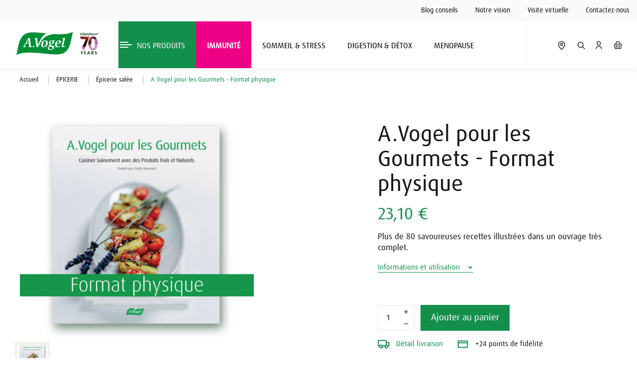

--- FILE ---
content_type: text/html; charset=utf-8
request_url: https://avogel.fr/epicerie-salee/1196-avogel-pour-les-gourmets-format-physique.html
body_size: 18404
content:
<!doctype html>
<html lang="fr-FR">

  <head>
    
      
  <meta charset="utf-8">


  <meta http-equiv="x-ua-compatible" content="ie=edge">



  



    <link rel="canonical" href="https://avogel.fr/epicerie-salee/1196-avogel-pour-les-gourmets-format-physique.html">

  <title>Livret de recettes saines - Format Physique | A.Vogel</title>

  <meta name="description" content="Avec plus de 80 recettes, cet ouvrage est le livre de cuisine pour tous ceux qui veulent préparer des plats sains à base de produits frais et naturels.">
  <meta name="keywords" content="">
      <link rel="alternate" href="https://avogel.fr/epicerie-salee/1196-avogel-pour-les-gourmets-format-physique.html" hreflang="fr-fr">

      <meta name="robots" content="index, follow">
  
  <!-- Block totcustomfields -->
        <link rel="alternate" href="https://avogel.fr/epicerie-salee/1196-avogel-pour-les-gourmets-format-physique.html" hreflang="fr-fr" />
<link rel="alternate" href="https://www.avogel.ca/fr/produits-naturels/gouttes-oculaires.php" hreflang="fr-ca" />
<link rel="alternate" href="https://www.avogel.be/fr/produits/collyre-extra-intensif-yeux-secs-10ml.php" hreflang="fr-be" />  <!-- / Block totcustomfields -->


    



  <meta name="viewport" content="width=device-width, initial-scale=1">



  <link rel="icon" type="image/vnd.microsoft.icon" href="https://avogel.fr/img/favicon.ico?1764000410">
  <link rel="shortcut icon" type="image/x-icon" href="https://avogel.fr/img/favicon.ico?1764000410">
  <link rel="icon" type="image/png" href="https://avogel.fr/themes/adipso/assets/img/favicon_32.png" sizes="32x32">
  <link rel="icon" type="image/png" href="https://avogel.fr/themes/adipso/assets/img/favicon_64.png" sizes="64x64">

  <link rel="apple-touch-icon" sizes="120x120" href="https://avogel.fr/themes/adipso/assets/img/touchicon_120.png">
  <link rel="apple-touch-icon" sizes="152x152" href="https://avogel.fr/themes/adipso/assets/img/touchicon_152.png">
  <link rel="apple-touch-icon" sizes="167x167" href="https://avogel.fr/themes/adipso/assets/img/touchicon_167.png">
  <link rel="apple-touch-icon" sizes="180x180" href="https://avogel.fr/themes/adipso/assets/img/touchicon_180.png">


  <link rel="stylesheet" href="https://use.typekit.net/baj8axc.css">


  <link rel="stylesheet" type="text/css" href="https://cdnjs.cloudflare.com/ajax/libs/slick-carousel/1.6.0/slick.min.css">
  <link rel="stylesheet" type="text/css" href="https://cdnjs.cloudflare.com/ajax/libs/slick-carousel/1.6.0/slick-theme.min.css">



    <link rel="stylesheet" href="https://avogel.fr/themes/adipso/assets/cache/theme-922e8d692.css?ver=1.2" type="text/css" media="all">



<!--[if lte IE 9]>
  <link rel="stylesheet" type="text/css" href="https://avogel.fr/themes/adipso/assets/css/ie9-only.css">
<![endif]-->


<link rel="stylesheet" type="text/css" href="https://www.avogel.fr/themes/adipso/assets/custom.min.css">


<script src="https://kit.fontawesome.com/a6712ce0d6.js" crossorigin="anonymous"></script>


  

  <script type="text/javascript">
        var comment_tab = "3";
        var lgcomments_products_default_display = "3";
        var lgcomments_products_extra_display = "10";
        var module_dir = "\/modules\/lgcomments\/";
        var pixel_fc = "https:\/\/avogel.fr\/module\/pspixel\/FrontAjaxPixel";
        var prestashop = {"cart":{"products":[],"totals":{"total":{"type":"total","label":"Total","amount":0,"value":"0,00\u00a0\u20ac"},"total_including_tax":{"type":"total","label":"Total TTC","amount":0,"value":"0,00\u00a0\u20ac"},"total_excluding_tax":{"type":"total","label":"Total HT :","amount":0,"value":"0,00\u00a0\u20ac"}},"subtotals":{"products":{"type":"products","label":"Sous-total","amount":0,"value":"0,00\u00a0\u20ac"},"discounts":null,"shipping":{"type":"shipping","label":"Livraison","amount":0,"value":""},"tax":null},"products_count":0,"summary_string":"0 articles","vouchers":{"allowed":1,"added":[]},"discounts":[],"minimalPurchase":0,"minimalPurchaseRequired":""},"currency":{"name":"Euro","iso_code":"EUR","iso_code_num":"978","sign":"\u20ac"},"customer":{"lastname":null,"firstname":null,"email":null,"birthday":null,"newsletter":null,"newsletter_date_add":null,"optin":null,"website":null,"company":null,"siret":null,"ape":null,"is_logged":false,"gender":{"type":null,"name":null},"addresses":[]},"language":{"name":"Fran\u00e7ais (French)","iso_code":"fr","locale":"fr-FR","language_code":"fr","is_rtl":"0","date_format_lite":"d\/m\/Y","date_format_full":"d\/m\/Y H:i:s","id":1},"page":{"title":"","canonical":null,"meta":{"title":"Livret de recettes saines - Format Physique | A.Vogel","description":"Avec plus de 80 recettes, cet ouvrage est le livre de cuisine pour tous ceux qui veulent pr\u00e9parer des plats sains \u00e0 base de produits frais et naturels.","keywords":"","robots":"index"},"page_name":"product","body_classes":{"lang-fr":true,"lang-rtl":false,"country-FR":true,"currency-EUR":true,"layout-full-width":true,"page-product":true,"tax-display-enabled":true,"product-id-1196":true,"product-A.Vogel pour les Gourmets - Format physique":true,"product-id-category-14":true,"product-id-manufacturer-0":true,"product-id-supplier-0":true,"product-available-for-order":true},"admin_notifications":[]},"shop":{"name":"A. Vogel","logo":"https:\/\/avogel.fr\/img\/a-vogel-logo-1529654361.jpg","stores_icon":"https:\/\/avogel.fr\/img\/logo_stores.png","favicon":"https:\/\/avogel.fr\/img\/favicon.ico"},"urls":{"base_url":"https:\/\/avogel.fr\/","current_url":"https:\/\/avogel.fr\/epicerie-salee\/1196-avogel-pour-les-gourmets-format-physique.html","shop_domain_url":"https:\/\/avogel.fr","img_ps_url":"https:\/\/avogel.fr\/img\/","img_cat_url":"https:\/\/avogel.fr\/img\/c\/","img_lang_url":"https:\/\/avogel.fr\/img\/l\/","img_prod_url":"https:\/\/avogel.fr\/img\/p\/","img_manu_url":"https:\/\/avogel.fr\/img\/m\/","img_sup_url":"https:\/\/avogel.fr\/img\/su\/","img_ship_url":"https:\/\/avogel.fr\/img\/s\/","img_store_url":"https:\/\/avogel.fr\/img\/st\/","img_col_url":"https:\/\/avogel.fr\/img\/co\/","img_url":"https:\/\/avogel.fr\/themes\/adipso\/assets\/img\/","css_url":"https:\/\/avogel.fr\/themes\/adipso\/assets\/css\/","js_url":"https:\/\/avogel.fr\/themes\/adipso\/assets\/js\/","pic_url":"https:\/\/avogel.fr\/upload\/","pages":{"address":"https:\/\/avogel.fr\/adresse","addresses":"https:\/\/avogel.fr\/adresses","authentication":"https:\/\/avogel.fr\/connexion","cart":"https:\/\/avogel.fr\/panier","category":"https:\/\/avogel.fr\/index.php?controller=category","cms":"https:\/\/avogel.fr\/index.php?controller=cms","contact":"https:\/\/avogel.fr\/nous-contacter","discount":"https:\/\/avogel.fr\/reduction","guest_tracking":"https:\/\/avogel.fr\/suivi-commande-invite","history":"https:\/\/avogel.fr\/historique-commandes","identity":"https:\/\/avogel.fr\/identite","index":"https:\/\/avogel.fr\/","my_account":"https:\/\/avogel.fr\/mon-compte","order_confirmation":"https:\/\/avogel.fr\/confirmation-commande","order_detail":"https:\/\/avogel.fr\/index.php?controller=order-detail","order_follow":"https:\/\/avogel.fr\/suivi-commande","order":"https:\/\/avogel.fr\/commande","order_return":"https:\/\/avogel.fr\/index.php?controller=order-return","order_slip":"https:\/\/avogel.fr\/avoirs","pagenotfound":"https:\/\/avogel.fr\/page-introuvable","password":"https:\/\/avogel.fr\/recuperation-mot-de-passe","pdf_invoice":"https:\/\/avogel.fr\/index.php?controller=pdf-invoice","pdf_order_return":"https:\/\/avogel.fr\/index.php?controller=pdf-order-return","pdf_order_slip":"https:\/\/avogel.fr\/index.php?controller=pdf-order-slip","prices_drop":"https:\/\/avogel.fr\/promotions","product":"https:\/\/avogel.fr\/index.php?controller=product","search":"https:\/\/avogel.fr\/recherche","sitemap":"https:\/\/avogel.fr\/Plan du site","stores":"https:\/\/avogel.fr\/index.php?controller=stores","supplier":"https:\/\/avogel.fr\/fournisseur","register":"https:\/\/avogel.fr\/connexion?create_account=1","order_login":"https:\/\/avogel.fr\/commande?login=1"},"alternative_langs":[],"theme_assets":"\/themes\/adipso\/assets\/","actions":{"logout":"https:\/\/avogel.fr\/?mylogout="},"no_picture_image":{"bySize":{"product_vignette":{"url":"https:\/\/avogel.fr\/img\/p\/fr-default-product_vignette.jpg","width":70,"height":70},"product_miniature_sd":{"url":"https:\/\/avogel.fr\/img\/p\/fr-default-product_miniature_sd.jpg","width":100,"height":83},"cart_default":{"url":"https:\/\/avogel.fr\/img\/p\/fr-default-cart_default.jpg","width":120,"height":120},"small_default":{"url":"https:\/\/avogel.fr\/img\/p\/fr-default-small_default.jpg","width":125,"height":125},"product_vignette_2x":{"url":"https:\/\/avogel.fr\/img\/p\/fr-default-product_vignette_2x.jpg","width":140,"height":140},"home_default":{"url":"https:\/\/avogel.fr\/img\/p\/fr-default-home_default.jpg","width":200,"height":200},"cart_default_2x":{"url":"https:\/\/avogel.fr\/img\/p\/fr-default-cart_default_2x.jpg","width":240,"height":240},"product_miniature":{"url":"https:\/\/avogel.fr\/img\/p\/fr-default-product_miniature.jpg","width":270,"height":225},"medium_default":{"url":"https:\/\/avogel.fr\/img\/p\/fr-default-medium_default.jpg","width":300,"height":300},"product_miniature_promu":{"url":"https:\/\/avogel.fr\/img\/p\/fr-default-product_miniature_promu.jpg","width":290,"height":365},"product_detail":{"url":"https:\/\/avogel.fr\/img\/p\/fr-default-product_detail.jpg","width":470,"height":470},"product_miniature_2x":{"url":"https:\/\/avogel.fr\/img\/p\/fr-default-product_miniature_2x.jpg","width":540,"height":450},"large_default":{"url":"https:\/\/avogel.fr\/img\/p\/fr-default-large_default.jpg","width":500,"height":500},"product_miniature_promu_2x":{"url":"https:\/\/avogel.fr\/img\/p\/fr-default-product_miniature_promu_2x.jpg","width":580,"height":730},"product_detail_zoom":{"url":"https:\/\/avogel.fr\/img\/p\/fr-default-product_detail_zoom.jpg","width":700,"height":700},"product_detail_2x":{"url":"https:\/\/avogel.fr\/img\/p\/fr-default-product_detail_2x.jpg","width":940,"height":940},"product_detail_zoom_2x":{"url":"https:\/\/avogel.fr\/img\/p\/fr-default-product_detail_zoom_2x.jpg","width":1400,"height":1400}},"small":{"url":"https:\/\/avogel.fr\/img\/p\/fr-default-product_vignette.jpg","width":70,"height":70},"medium":{"url":"https:\/\/avogel.fr\/img\/p\/fr-default-medium_default.jpg","width":300,"height":300},"large":{"url":"https:\/\/avogel.fr\/img\/p\/fr-default-product_detail_zoom_2x.jpg","width":1400,"height":1400},"legend":""}},"configuration":{"display_taxes_label":true,"display_prices_tax_incl":true,"is_catalog":false,"show_prices":true,"opt_in":{"partner":false},"quantity_discount":{"type":"discount","label":"Remise sur prix unitaire"},"voucher_enabled":1,"return_enabled":0},"field_required":[],"breadcrumb":{"links":[{"title":"Accueil","url":"https:\/\/avogel.fr\/"},{"title":"\u00c9PICERIE","url":"https:\/\/avogel.fr\/13-epicerie"},{"title":"\u00c9picerie sal\u00e9e","url":"https:\/\/avogel.fr\/14-epicerie-salee"},{"title":"A.Vogel pour les Gourmets - Format physique","url":"https:\/\/avogel.fr\/epicerie-salee\/1196-avogel-pour-les-gourmets-format-physique.html"}],"count":4},"link":{"protocol_link":"https:\/\/","protocol_content":"https:\/\/"},"time":1769830809,"static_token":"faa98823837e291f1b3a1b4cdfc07426","token":"fba6b2376fe5518c63425d0c06c71ec4","debug":false};
        var prestashopFacebookAjaxController = "https:\/\/avogel.fr\/module\/ps_facebook\/Ajax";
        var psr_icon_color = "#F19D76";
        var review_controller_link = "https:\/\/avogel.fr\/module\/lgcomments\/reviews?action=sendReview&ajax=1";
        var review_controller_name = "index.php?controller=module-lgcomments-reviews";
        var send_successfull_msg = "La critique a \u00e9t\u00e9 correctement envoy\u00e9e.";
        var sliderblocks = 4;
        var star_color = "yellow";
        var star_style = "plain";
      </script>



  <script type="text/javascript" data-keepinline="true">
    var trustpilot_script_url = 'https://invitejs.trustpilot.com/tp.min.js';
    var trustpilot_key = 'Wy8ruNIC98ffw4FL';
    var trustpilot_widget_script_url = '//widget.trustpilot.com/bootstrap/v5/tp.widget.bootstrap.min.js';
    var trustpilot_integration_app_url = 'https://ecommscript-integrationapp.trustpilot.com';
    var trustpilot_preview_css_url = '//ecommplugins-scripts.trustpilot.com/v2.1/css/preview.min.css';
    var trustpilot_preview_script_url = '//ecommplugins-scripts.trustpilot.com/v2.1/js/preview.min.js';
    var trustpilot_ajax_url = 'https://avogel.fr/module/trustpilot/trustpilotajax';
    var user_id = '0';
    var trustpilot_trustbox_settings = {"trustboxes":[],"activeTrustbox":0,"pageUrls":{"landing":"https:\/\/avogel.fr\/","category":"https:\/\/avogel.fr\/20-immunite","product":"https:\/\/avogel.fr\/sante-cardiaque\/1005-epf-aubepine.html"}};
</script>
<script type="text/javascript" src="/modules/trustpilot/views/js/tp_register.min.js"></script>
<script type="text/javascript" src="/modules/trustpilot/views/js/tp_trustbox.min.js"></script>
<script type="text/javascript" src="/modules/trustpilot/views/js/tp_preview.min.js"></script>

                <script type="text/javascript">
                    var pfeatures = {"3":{"56":{"id_product":"1196","id_feature":"3","name":"Marques","id_feature_value":"56","value":"A.Vogel"}}},
                    feature_positions = {"3":["56"]},
                    features_position = ["3"],
                    ordered_features = new Array();
                            ordered_features[0] = {"3":["56"]};
                </script><!-- DO NOT MODIFY -->
<!-- End Facebook Pixel Code -->

<!-- Set Facebook Pixel Product Export -->
    <meta property="og:title" content="A.Vogel pour les Gourmets - Format physique">
    <meta property="og:description" content="Plus de 80 savoureuses recettes illustrées dans un ouvrage très complet.">
    <meta property="og:url" content="https://avogel.fr/epicerie-salee/1196-avogel-pour-les-gourmets-format-physique.html">
    <meta property="og:image" content="https://avogel.fr/826-medium_default/avogel-pour-les-gourmets-format-physique.jpg">
    <meta property="product:brand" content="">
    <meta property="product:availability" content="In stock">
    <meta property="product:condition" content="new">
    <meta property="product:price:amount" content="23.1">
    <meta property="product:price:currency" content="EUR">
    <meta property="product:retailer_item_id" content="1196">
<!-- END OF Set Facebook Pixel Product Export -->


<script>
fbq('track', 'ViewContent', {content_name: 'A.Vogel pour les Gourmets - Format physique (FR)', content_ids: ['1196'], content_type: 'product', value: 23.1, currency: 'EUR'});
</script>


<!-- Open Graph -->
<meta property="og:title" content="A.Vogel pour les Gourmets - Format physique | Épicerie salée | A.Vogel" />
<meta property="og:description" content="Cet ouvrage est le livre de cuisine de tous ceux qui veulent cuisiner sainement avec des produits frais et naturels. Il contient plus de 80 recettes illustré..." />
<meta property="og:image" content="https://avogel.fr/826-1/avogel-pour-les-gourmets-format-physique.jpg" />
<!-- Twitter Cards -->
<meta name="twitter:domain" content="avogel.fr" />
<meta name="twitter:card" content="product"><meta name="twitter:title" content="A.Vogel pour les Gourmets - Format physique | Épicerie salée | A.Vogel"><meta name="twitter:description" content="Cet ouvrage est le livre de cuisine de tous ceux qui veulent cuisiner sainement avec des produits frais et naturels. Il contient plus de 80 recettes illustrées faciles à réaliser se fondant sur les principes nutritifs d&#039;Alfred Vogel. Mousse de poivrons au yaourt persillé, Poireaux à l&#039;orange avec tofu, Risotto aux asperges, Dorade à la sud-américaine, Poires meringuées, Barres de muesli, Tisane glacée rouge.... des recettes tout en finesse à déguster en famille ou entre amis ! Le plaisir retrouvé de la cuisine saine et bio !"><meta name="twitter:image" content="https://avogel.fr/826-product_detail/avogel-pour-les-gourmets-format-physique.jpg">
<meta name="twitter:label1" content="Prix de vente TTC">
<meta name="twitter:data1" content="23,10 €">
<meta http-equiv="X-UA-Compatible" content="IE=edge,chrome=1" />
<meta http-equiv="cleartype" content="on" />
<meta http-equiv="x-dns-prefetch-control" value="on" />
<meta name="HandheldFriendly" content="true" />
<meta name="MobileOptimized" content="640" />
<meta name="apple-mobile-web-app-capable" content="yes" />
<link rel="dns-prefetch" href="//www.google-analytics.com" />
<link rel="dns-prefetch" href="//twitter.com" />
<link rel="dns-prefetch" href="//facebook.com" />
<link rel="dns-prefetch" href="//apis.google.com" />
<link rel="dns-prefetch" href="//fonts.googleapis.com" />
<link rel="dns-prefetch" href="//ssl.gstatic.com" />
<link rel="dns-prefetch" href="//avogel.fr" />

<link rel="preconnect" href="//www.google-analytics.com" crossorigin />
<link rel="preconnect" href="//twitter.com" crossorigin />
<link rel="preconnect" href="//facebook.com" crossorigin />
<link rel="preconnect" href="//apis.google.com" crossorigin />
<link rel="preconnect" href="//fonts.googleapis.com" crossorigin />
<link rel="preconnect" href="//ssl.gstatic.com" crossorigin />
<link rel="preconnect" href="//avogel.fr" crossorigin />



<meta name="google-site-verification" content="P8Lh12UwFLiddVqV1dBenztgpxErR-W-JrJ6KBIphCU">

<!-- Google Tag Manager -->
<script>(function(w,d,s,l,i){w[l]=w[l]||[];w[l].push({'gtm.start':
new Date().getTime(),event:'gtm.js'});var f=d.getElementsByTagName(s)[0],
j=d.createElement(s),dl=l!='dataLayer'?'&l='+l:'';j.async=true;j.src=
'https://www.googletagmanager.com/gtm.js?id='+i+dl;f.parentNode.insertBefore(j,f);
})(window,document,'script','dataLayer','GTM-MZ54RWNZ');</script>
<!-- End Google Tag Manager -->

<script>

function loadScript(a){var b=document.getElementsByTagName("head")[0],c=document.createElement("script");c.src="https://tracker.metricool.com/resources/be.js",c.onreadystatechange=a,c.onload=a,b.appendChild(c)}loadScript(function(){beTracker.t({hash:"48888992976041387ebe73f5576fa6f3"})});

</script>

<!-- Google analytics (gtag.js) -->
<script async src="https://www.googletagmanager.com/gtag/js?id=UA-6818040-1"></script>
<script>
  
  window.dataLayer = window.dataLayer || [];
  function gtag(){dataLayer.push(arguments);}
  gtag('js', new Date());
  gtag('config', 'UA-6818040-1');
  
</script>
<!-- Google analytics (gtag.js) -->

<!-- Google ads -->
<script>
  
  window.dataLayer = window.dataLayer || [];
  function gtag(){dataLayer.push(arguments);}
  gtag('js', new Date());
  gtag('config', 'AW-11096303086');
  
</script>
<!-- Event snippet for Achat conversion page -->
<script>
  
  gtag('event', 'conversion', {
    'send_to': 'AW-11096303086/hgCyCLX624wYEO7LkKsp',
    'transaction_id': ''
  });
  
</script>
<!-- /Google ads -->



<!-- Font preload -->
<link rel="preload" href="https://www.avogel.fr/themes/adipso/assets/fonts/DaxCompact-Bold.otf" as="font" type="font/otf" crossorigin="anonymous">
<link rel="preload" href="https://www.avogel.fr/themes/adipso/assets/fonts/DaxCompact-Medium.otf" as="font" type="font/otf" crossorigin="anonymous">
<link rel="preload" href="https://www.avogel.fr/themes/adipso/assets/fonts/DaxCompact-Regular.otf" as="font" type="font/otf" crossorigin="anonymous">
<link rel="preload" href="https://www.avogel.fr/themes/adipso/assets/fonts/free-fa-regular-400.woff2" as="font" type="font/woff2" crossorigin="anonymous">
    
    <meta property="og:type" content="product">
    <meta property="og:url" content="https://avogel.fr/epicerie-salee/1196-avogel-pour-les-gourmets-format-physique.html">
    <meta property="og:title" content="Livret de recettes saines - Format Physique | A.Vogel">
    <meta property="og:site_name" content="A. Vogel">
    <meta property="og:description" content="Avec plus de 80 recettes, cet ouvrage est le livre de cuisine pour tous ceux qui veulent préparer des plats sains à base de produits frais et naturels.">
    <meta property="og:image" content="https://avogel.fr/826-product_detail_zoom_2x/avogel-pour-les-gourmets-format-physique.jpg">
    <meta property="product:pretax_price:amount" content="21.895735">
    <meta property="product:pretax_price:currency" content="EUR">
    <meta property="product:price:amount" content="23.1">
    <meta property="product:price:currency" content="EUR">
            <meta property="product:weight:value" content="1.050000">
        <meta property="product:weight:units" content="kg">
    
    <!-- Taboola Pixel Code -->
    <script>
        
        _tfa.push({notify: 'event', name: 'view_content', id: 1190908});
        
    </script>
    <noscript>
        <img src='//trc.taboola.com/1190908/log/3/unip?en=view_content'
             width='0' height='0' style='display:none'/>
    </noscript>
    <!-- End of Taboola Pixel Code -->


  </head>

  <body id="product" class="lang-fr country-fr currency-eur layout-full-width page-product tax-display-enabled product-id-1196 product-a-vogel-pour-les-gourmets-format-physique product-id-category-14 product-id-manufacturer-0 product-id-supplier-0 product-available-for-order">
<!-- Google Tag Manager (noscript) -->
<noscript><iframe src="https://www.googletagmanager.com/ns.html?id=GTM-MZ54RWNZ"
height="0" width="0" style="display:none;visibility:hidden"></iframe></noscript>
<!-- End Google Tag Manager (noscript) -->

    
      
    

    <header>
      
        

<div class="top-head">
    <div class="container">
        <div class="header-sup hidden-md-down">
            <div class="header-sup-left">
                <a href="https://avogel.fr/blog/">Blog conseils</a>
                <a href="/content/category/2-qui-sommes-nous">Notre vision</a>
                <a href="https://360.avogel.com/?lang=fr-FR" target="_blank" >Visite virtuelle</a>
                <a href="https://avogel.fr/nous-contacter">Contactez-nous</a>
            </div>
        </div>
    </div>
</div>
<div id="head-sticky">
<div class="container">
    <div class="header-nav">
        <div class="logo col-sm-2">
            <!-- a href="/" title="A. Vogel"-->
                <img usemap="#logo70map" style="max-width: inherit !important"
                        src="/themes/adipso/assets/img/logo70@2x.png" name="3"
                        srcset="/themes/adipso/assets/img/logo70@2x.png 2x"
                        alt="A. Vogel"
                >
<map name="logo70map">
  <!-- Zone cliquable sur le logo A.Vogel -->
  <area shape="rect"
        coords="0,0,90,56"
        href="/"
        alt="Accueil A.Vogel"
        title="Accueil A.Vogel" />

  <!-- Zone cliquable sur le logo 70 ans -->
  <area shape="rect"
        coords="90,0,176,56"
        href="https://avogel.fr/blog/immunite/70ans-echinaforce/"
        alt="Echinaforce 70 ans"
        title="Echinaforce 70 ans" />
</map>            <!-- /a -->
            <!-- Echinaforce 70 ans logo -->
            <!-- a class="echinaforce-70 hdr"
               href="https://avogel.fr/blog/immunite/70ans-echinaforce/"
               target="_blank" rel="noopener"
               aria-label="Echinaforce 70 ans – en savoir plus">
              <img 
                src="/themes/adipso/assets/img/echinaforce-70@1x.png"
                srcset="/themes/adipso/assets/img/echinaforce-70@1x.png 1x, /themes/adipso/assets/img/echinaforce-70@2x.png 2x"
                alt="Echinaforce 70 ans"
                style="height:44px;width:auto;margin-left:10px;vertical-align:middle;" />
            </a -->
        </div>
        <div class=" col-sm-8">
            

<div class="menu">
    


                  <ul class="top-menu">
                                                        <li class="top-menu-item hasSubmenu" id="category-2">
                                <a href="https://avogel.fr/"  class="motif ">
                  <span>Nos produits</span>
                  <img src="/themes/adipso/assets/img/a_submenu.svg" class="svg" width="8" height="8" />                </a>
                                <div class="submenu category-2 ">
                  <div class="container">
                    <div class="col-md-5">

                        

                                                    


          
                        <div class="submenu-item" id="category-20">
                        <a href="https://avogel.fr/20-immunite">
                            <div class="submenu-link">
                <span>IMMUNITÉ</span>
                <img src="/themes/adipso/assets/img/a_submenu.svg" class="svg hidden-md-down" width="8" height="8" />
              </div>
            </a>
          </div>
                  <div class="submenu-item" id="category-19">
                        <a href="https://avogel.fr/19-sommeil-stress">
                            <div class="submenu-link">
                <span>SOMMEIL &amp; STRESS</span>
                <img src="/themes/adipso/assets/img/a_submenu.svg" class="svg hidden-md-down" width="8" height="8" />
              </div>
            </a>
          </div>
                  <div class="submenu-item" id="category-18">
                        <a href="https://avogel.fr/18-digestion-detox">
                            <div class="submenu-link">
                <span>DIGESTION &amp; DÉTOX</span>
                <img src="/themes/adipso/assets/img/a_submenu.svg" class="svg hidden-md-down" width="8" height="8" />
              </div>
            </a>
          </div>
                  <div class="submenu-item" id="category-27">
                        <a href="https://avogel.fr/27-allergies">
                            <div class="submenu-link">
                <span>ALLERGIES</span>
                <img src="/themes/adipso/assets/img/a_submenu.svg" class="svg hidden-md-down" width="8" height="8" />
              </div>
            </a>
          </div>
                  <div class="submenu-item" id="category-28">
                        <a href="https://avogel.fr/28-articulations">
                            <div class="submenu-link">
                <span>ARTICULATIONS</span>
                <img src="/themes/adipso/assets/img/a_submenu.svg" class="svg hidden-md-down" width="8" height="8" />
              </div>
            </a>
          </div>
                  <div class="submenu-item" id="category-44">
                        <a href="https://avogel.fr/44-circulation">
                            <div class="submenu-link">
                <span>CIRCULATION</span>
                <img src="/themes/adipso/assets/img/a_submenu.svg" class="svg hidden-md-down" width="8" height="8" />
              </div>
            </a>
          </div>
                  <div class="submenu-item" id="category-45">
                        <a href="https://avogel.fr/45-memoire">
                            <div class="submenu-link">
                <span>MÉMOIRE</span>
                <img src="/themes/adipso/assets/img/a_submenu.svg" class="svg hidden-md-down" width="8" height="8" />
              </div>
            </a>
          </div>
                  <div class="submenu-item" id="category-46">
                        <a href="https://avogel.fr/46-feminin">
                            <div class="submenu-link">
                <span>FÉMININ</span>
                <img src="/themes/adipso/assets/img/a_submenu.svg" class="svg hidden-md-down" width="8" height="8" />
              </div>
            </a>
          </div>
                  <div class="submenu-item" id="category-47">
                        <a href="https://avogel.fr/47-masculin">
                            <div class="submenu-link">
                <span>MASCULIN</span>
                <img src="/themes/adipso/assets/img/a_submenu.svg" class="svg hidden-md-down" width="8" height="8" />
              </div>
            </a>
          </div>
                  <div class="submenu-item" id="category-13">
                        <a href="https://avogel.fr/13-epicerie">
                            <div class="submenu-link">
                <span>ÉPICERIE</span>
                <img src="/themes/adipso/assets/img/a_submenu.svg" class="svg hidden-md-down" width="8" height="8" />
              </div>
            </a>
          </div>
                  
                        

                    </div>
                    <div class="col-md-7">
                      <!--<div class="bloc-vert">
                          <a href="/content/91-" class="link-cache"></a>
                        <div class="row">
                          <div class="col-md-6 cnt-txt">
                              <p class="heading">Je vous aide &agrave; trouver<br />
                                  votre produit</p>
                              <p>On vous accompagne pas &agrave; pas, devenez <b>#naturellementfort</b></p>
                              <a href="/content/91-">C&rsquo;est par ici</a>
                          </div>
                          <div class="col-md-6">
                            <img src="/themes/adipso/assets/img/left-img.png" width="326" />
                          </div>
                        </div>
                      </div>-->
                                                                          <div class="menu-expert">
    <div class="row" >
        <div class="col-lg-6 bloc-left">
            <div class="title-section">
                <p class="heading">Nos conseils</p>
            </div>
                                                <a href="https://avogel.fr/blog/immunite/70ans-echinaforce/" target="_blank">

                        <div class="advice-block" style=" background-image: url('/modules/izhak_home_experts/upload/img/home_experts_post_img-689aee620b8d8.jpg');" >
                        </div>
                        <div class="advice-block-text advice-block-text-pink" >
                            <p class="heading">Echinaforce® fête ses 70 ans ! </p>                            <p>Depuis 1955, cette préparation à base d’échinacée fraîche, imaginée...</p>                        </div>
                    </a>
                                                                                            <a href="https://avogel.fr/blog/voies-respiratoires/plantes-detox-poumons/" target="_blank">

                        <div class="advice-block" style=" background-image: url('/modules/izhak_home_experts/upload/img/home_experts_post_img2-67ffaf4d8f9ca.jpg');" >
                        </div>
                        <div class="advice-block-text advice-block-text-pink" >
                            <p class="heading">Plantes et méthodes naturelles pour détoxifier les poumons</p>                            <p>Les poumons sont les organes essentiels de notre respiration,...</p>                        </div>
                    </a>
                                                                                                                
        </div>
                    <div class="col-lg-6 bloc-right">
                <p class="heading">Découvrez  la gamme Echinaforce®</p>
                <img src="/modules/izhak_home_experts/upload/img/range_discover_img-623c835120dcb.jpg" alt="Découvrez  la gamme Echinaforce®" />
                <p>Prendre soin de son système immunitaire c’est s’assurer de donner à son corps toutes les armes nécessaires pour rester en bonne santé.</p>
                <a href="/20-immunite" class="block-link" >D&eacute;couvrez la gamme</a>
            </div>
            </div>

</div>

                                            </div>
                  </div>
                </div>
                              </li>
                        <li class="top-menu-item hasSubmenu" id="category-20">
                                <a href="https://avogel.fr/20-immunite"  class="motif ">
                  <span>IMMUNITÉ</span>
                  <img src="/themes/adipso/assets/img/a_submenu.svg" class="svg" width="8" height="8" />                </a>
                                <div class="submenu category-20 ">
                  <div class="container">
                    <div class="col-md-5">

                                                <div class="submenu-item submenu-item-main">
                            <a href="https://avogel.fr/20-immunite">
                                <div class="submenu-link">
                                    <span>Tous les produits IMMUNITÉ</span>
                                    <img src="/themes/adipso/assets/img/a_submenu.svg" class="svg hidden-md-down" width="8" height="8" />
                                </div>
                            </a>
                        </div>
                        

                                                    


          
                        <div class="submenu-item" id="category-22">
                        <a href="https://avogel.fr/22-defenses-naturelles-et-refroidissements">
                            <div class="submenu-link">
                <span>Défenses naturelles et refroidissements</span>
                <img src="/themes/adipso/assets/img/a_submenu.svg" class="svg hidden-md-down" width="8" height="8" />
              </div>
            </a>
          </div>
                  <div class="submenu-item" id="category-24">
                        <a href="https://avogel.fr/24-faiblesse-des-voies-respiratoires">
                            <div class="submenu-link">
                <span>Faiblesse des voies respiratoires</span>
                <img src="/themes/adipso/assets/img/a_submenu.svg" class="svg hidden-md-down" width="8" height="8" />
              </div>
            </a>
          </div>
                  <div class="submenu-item" id="category-25">
                        <a href="https://avogel.fr/25-maux-de-gorge">
                            <div class="submenu-link">
                <span>Maux de gorge</span>
                <img src="/themes/adipso/assets/img/a_submenu.svg" class="svg hidden-md-down" width="8" height="8" />
              </div>
            </a>
          </div>
                  <div class="submenu-item" id="category-26">
                        <a href="https://avogel.fr/26-vitamines-et-tonus">
                            <div class="submenu-link">
                <span>Vitamines et tonus</span>
                <img src="/themes/adipso/assets/img/a_submenu.svg" class="svg hidden-md-down" width="8" height="8" />
              </div>
            </a>
          </div>
                  
                        

                    </div>
                    <div class="col-md-7">
                      <!--<div class="bloc-vert">
                          <a href="/content/91-" class="link-cache"></a>
                        <div class="row">
                          <div class="col-md-6 cnt-txt">
                              <p class="heading">Je vous aide &agrave; trouver<br />
                                  votre produit</p>
                              <p>On vous accompagne pas &agrave; pas, devenez <b>#naturellementfort</b></p>
                              <a href="/content/91-">C&rsquo;est par ici</a>
                          </div>
                          <div class="col-md-6">
                            <img src="/themes/adipso/assets/img/left-img.png" width="326" />
                          </div>
                        </div>
                      </div>-->
                                                                  </div>
                  </div>
                </div>
                              </li>
                        <li class="top-menu-item hasSubmenu" id="category-19">
                                <a href="https://avogel.fr/19-sommeil-stress"  class="motif ">
                  <span>SOMMEIL &amp; STRESS</span>
                  <img src="/themes/adipso/assets/img/a_submenu.svg" class="svg" width="8" height="8" />                </a>
                                <div class="submenu category-19 ">
                  <div class="container">
                    <div class="col-md-5">

                                                <div class="submenu-item submenu-item-main">
                            <a href="https://avogel.fr/19-sommeil-stress">
                                <div class="submenu-link">
                                    <span>Tous les produits SOMMEIL &amp; STRESS</span>
                                    <img src="/themes/adipso/assets/img/a_submenu.svg" class="svg hidden-md-down" width="8" height="8" />
                                </div>
                            </a>
                        </div>
                        

                                                    


          
                        <div class="submenu-item" id="category-35">
                        <a href="https://avogel.fr/35-insomnie">
                            <div class="submenu-link">
                <span>Insomnie</span>
                <img src="/themes/adipso/assets/img/a_submenu.svg" class="svg hidden-md-down" width="8" height="8" />
              </div>
            </a>
          </div>
                  <div class="submenu-item" id="category-34">
                        <a href="https://avogel.fr/34-stress-et-baisse-du-moral">
                            <div class="submenu-link">
                <span>Stress et baisse du moral</span>
                <img src="/themes/adipso/assets/img/a_submenu.svg" class="svg hidden-md-down" width="8" height="8" />
              </div>
            </a>
          </div>
                  
                        

                    </div>
                    <div class="col-md-7">
                      <!--<div class="bloc-vert">
                          <a href="/content/91-" class="link-cache"></a>
                        <div class="row">
                          <div class="col-md-6 cnt-txt">
                              <p class="heading">Je vous aide &agrave; trouver<br />
                                  votre produit</p>
                              <p>On vous accompagne pas &agrave; pas, devenez <b>#naturellementfort</b></p>
                              <a href="/content/91-">C&rsquo;est par ici</a>
                          </div>
                          <div class="col-md-6">
                            <img src="/themes/adipso/assets/img/left-img.png" width="326" />
                          </div>
                        </div>
                      </div>-->
                                                                  </div>
                  </div>
                </div>
                              </li>
                        <li class="top-menu-item hasSubmenu" id="category-18">
                                <a href="https://avogel.fr/18-digestion-detox"  class="motif ">
                  <span>DIGESTION &amp; DÉTOX</span>
                  <img src="/themes/adipso/assets/img/a_submenu.svg" class="svg" width="8" height="8" />                </a>
                                <div class="submenu category-18 ">
                  <div class="container">
                    <div class="col-md-5">

                                                <div class="submenu-item submenu-item-main">
                            <a href="https://avogel.fr/18-digestion-detox">
                                <div class="submenu-link">
                                    <span>Tous les produits DIGESTION &amp; DÉTOX</span>
                                    <img src="/themes/adipso/assets/img/a_submenu.svg" class="svg hidden-md-down" width="8" height="8" />
                                </div>
                            </a>
                        </div>
                        

                                                    


          
                        <div class="submenu-item" id="category-29">
                        <a href="https://avogel.fr/29-aigreurs-destomac">
                            <div class="submenu-link">
                <span>Aigreurs d’estomac</span>
                <img src="/themes/adipso/assets/img/a_submenu.svg" class="svg hidden-md-down" width="8" height="8" />
              </div>
            </a>
          </div>
                  <div class="submenu-item" id="category-30">
                        <a href="https://avogel.fr/30-ballonnements">
                            <div class="submenu-link">
                <span>Ballonnements</span>
                <img src="/themes/adipso/assets/img/a_submenu.svg" class="svg hidden-md-down" width="8" height="8" />
              </div>
            </a>
          </div>
                  <div class="submenu-item" id="category-31">
                        <a href="https://avogel.fr/31-transit-rapide-lent">
                            <div class="submenu-link">
                <span>Transit rapide - lent</span>
                <img src="/themes/adipso/assets/img/a_submenu.svg" class="svg hidden-md-down" width="8" height="8" />
              </div>
            </a>
          </div>
                  <div class="submenu-item" id="category-32">
                        <a href="https://avogel.fr/32-foie-vesicule-biliaire">
                            <div class="submenu-link">
                <span>Foie - Vésicule biliaire</span>
                <img src="/themes/adipso/assets/img/a_submenu.svg" class="svg hidden-md-down" width="8" height="8" />
              </div>
            </a>
          </div>
                  <div class="submenu-item" id="category-33">
                        <a href="https://avogel.fr/33-elimination">
                            <div class="submenu-link">
                <span>Élimination</span>
                <img src="/themes/adipso/assets/img/a_submenu.svg" class="svg hidden-md-down" width="8" height="8" />
              </div>
            </a>
          </div>
                  
                        

                    </div>
                    <div class="col-md-7">
                      <!--<div class="bloc-vert">
                          <a href="/content/91-" class="link-cache"></a>
                        <div class="row">
                          <div class="col-md-6 cnt-txt">
                              <p class="heading">Je vous aide &agrave; trouver<br />
                                  votre produit</p>
                              <p>On vous accompagne pas &agrave; pas, devenez <b>#naturellementfort</b></p>
                              <a href="/content/91-">C&rsquo;est par ici</a>
                          </div>
                          <div class="col-md-6">
                            <img src="/themes/adipso/assets/img/left-img.png" width="326" />
                          </div>
                        </div>
                      </div>-->
                                                                  </div>
                  </div>
                </div>
                              </li>
                        <li class="top-menu-item hasSubmenu" id="category-13">
                                <a href="https://avogel.fr/13-epicerie"  class="motif ">
                  <span>ÉPICERIE</span>
                  <img src="/themes/adipso/assets/img/a_submenu.svg" class="svg" width="8" height="8" />                </a>
                                <div class="submenu category-13 ">
                  <div class="container">
                    <div class="col-md-5">

                                                <div class="submenu-item submenu-item-main">
                            <a href="https://avogel.fr/13-epicerie">
                                <div class="submenu-link">
                                    <span>Tous les produits ÉPICERIE</span>
                                    <img src="/themes/adipso/assets/img/a_submenu.svg" class="svg hidden-md-down" width="8" height="8" />
                                </div>
                            </a>
                        </div>
                        

                                                    


          
                        <div class="submenu-item" id="category-14">
                        <a href="https://avogel.fr/14-epicerie-salee">
                            <div class="submenu-link">
                <span>Épicerie salée</span>
                <img src="/themes/adipso/assets/img/a_submenu.svg" class="svg hidden-md-down" width="8" height="8" />
              </div>
            </a>
          </div>
                  <div class="submenu-item" id="category-16">
                        <a href="https://avogel.fr/16-epicerie-sucree">
                            <div class="submenu-link">
                <span>Épicerie sucrée</span>
                <img src="/themes/adipso/assets/img/a_submenu.svg" class="svg hidden-md-down" width="8" height="8" />
              </div>
            </a>
          </div>
                  <div class="submenu-item" id="category-15">
                        <a href="https://avogel.fr/15-boissons">
                            <div class="submenu-link">
                <span>Boissons</span>
                <img src="/themes/adipso/assets/img/a_submenu.svg" class="svg hidden-md-down" width="8" height="8" />
              </div>
            </a>
          </div>
                  
                        

                    </div>
                    <div class="col-md-7">
                      <!--<div class="bloc-vert">
                          <a href="/content/91-" class="link-cache"></a>
                        <div class="row">
                          <div class="col-md-6 cnt-txt">
                              <p class="heading">Je vous aide &agrave; trouver<br />
                                  votre produit</p>
                              <p>On vous accompagne pas &agrave; pas, devenez <b>#naturellementfort</b></p>
                              <a href="/content/91-">C&rsquo;est par ici</a>
                          </div>
                          <div class="col-md-6">
                            <img src="/themes/adipso/assets/img/left-img.png" width="326" />
                          </div>
                        </div>
                      </div>-->
                                                                  </div>
                  </div>
                </div>
                              </li>
                        <li class="top-menu-item hasSubmenu" id="category-27">
                                <a href="https://avogel.fr/27-allergies"  class="motif ">
                  <span>ALLERGIES</span>
                  <img src="/themes/adipso/assets/img/a_submenu.svg" class="svg" width="8" height="8" />                </a>
                                <div class="submenu category-27 ">
                  <div class="container">
                    <div class="col-md-5">

                                                <div class="submenu-item submenu-item-main">
                            <a href="https://avogel.fr/27-allergies">
                                <div class="submenu-link">
                                    <span>Tous les produits ALLERGIES</span>
                                    <img src="/themes/adipso/assets/img/a_submenu.svg" class="svg hidden-md-down" width="8" height="8" />
                                </div>
                            </a>
                        </div>
                        

                                                    


          
                        <div class="submenu-item" id="category-37">
                        <a href="https://avogel.fr/37-irritation-des-yeux">
                            <div class="submenu-link">
                <span>Irritation des yeux</span>
                <img src="/themes/adipso/assets/img/a_submenu.svg" class="svg hidden-md-down" width="8" height="8" />
              </div>
            </a>
          </div>
                  <div class="submenu-item" id="category-38">
                        <a href="https://avogel.fr/38-irritation-du-nez">
                            <div class="submenu-link">
                <span>Irritation du nez</span>
                <img src="/themes/adipso/assets/img/a_submenu.svg" class="svg hidden-md-down" width="8" height="8" />
              </div>
            </a>
          </div>
                  <div class="submenu-item" id="category-39">
                        <a href="https://avogel.fr/39-bronches">
                            <div class="submenu-link">
                <span>Bronches</span>
                <img src="/themes/adipso/assets/img/a_submenu.svg" class="svg hidden-md-down" width="8" height="8" />
              </div>
            </a>
          </div>
                  
                        

                    </div>
                    <div class="col-md-7">
                      <!--<div class="bloc-vert">
                          <a href="/content/91-" class="link-cache"></a>
                        <div class="row">
                          <div class="col-md-6 cnt-txt">
                              <p class="heading">Je vous aide &agrave; trouver<br />
                                  votre produit</p>
                              <p>On vous accompagne pas &agrave; pas, devenez <b>#naturellementfort</b></p>
                              <a href="/content/91-">C&rsquo;est par ici</a>
                          </div>
                          <div class="col-md-6">
                            <img src="/themes/adipso/assets/img/left-img.png" width="326" />
                          </div>
                        </div>
                      </div>-->
                                                                  </div>
                  </div>
                </div>
                              </li>
                        <li class="top-menu-item hasSubmenu" id="category-28">
                                <a href="https://avogel.fr/28-articulations"  class="motif ">
                  <span>ARTICULATIONS</span>
                  <img src="/themes/adipso/assets/img/a_submenu.svg" class="svg" width="8" height="8" />                </a>
                                <div class="submenu category-28 ">
                  <div class="container">
                    <div class="col-md-5">

                                                <div class="submenu-item submenu-item-main">
                            <a href="https://avogel.fr/28-articulations">
                                <div class="submenu-link">
                                    <span>Tous les produits ARTICULATIONS</span>
                                    <img src="/themes/adipso/assets/img/a_submenu.svg" class="svg hidden-md-down" width="8" height="8" />
                                </div>
                            </a>
                        </div>
                        

                                                    


          
                        <div class="submenu-item" id="category-40">
                        <a href="https://avogel.fr/40-douleurs-articulaires-et-rhumatismes">
                            <div class="submenu-link">
                <span>Douleurs articulaires  et rhumatismes</span>
                <img src="/themes/adipso/assets/img/a_submenu.svg" class="svg hidden-md-down" width="8" height="8" />
              </div>
            </a>
          </div>
                  <div class="submenu-item" id="category-41">
                        <a href="https://avogel.fr/41-souplesse-et-mobilite">
                            <div class="submenu-link">
                <span>Souplesse et mobilité</span>
                <img src="/themes/adipso/assets/img/a_submenu.svg" class="svg hidden-md-down" width="8" height="8" />
              </div>
            </a>
          </div>
                  <div class="submenu-item" id="category-56">
                        <a href="https://avogel.fr/56-douleurs-musculaires">
                            <div class="submenu-link">
                <span>Douleurs musculaires</span>
                <img src="/themes/adipso/assets/img/a_submenu.svg" class="svg hidden-md-down" width="8" height="8" />
              </div>
            </a>
          </div>
                  
                        

                    </div>
                    <div class="col-md-7">
                      <!--<div class="bloc-vert">
                          <a href="/content/91-" class="link-cache"></a>
                        <div class="row">
                          <div class="col-md-6 cnt-txt">
                              <p class="heading">Je vous aide &agrave; trouver<br />
                                  votre produit</p>
                              <p>On vous accompagne pas &agrave; pas, devenez <b>#naturellementfort</b></p>
                              <a href="/content/91-">C&rsquo;est par ici</a>
                          </div>
                          <div class="col-md-6">
                            <img src="/themes/adipso/assets/img/left-img.png" width="326" />
                          </div>
                        </div>
                      </div>-->
                                                                  </div>
                  </div>
                </div>
                              </li>
                        <li class="top-menu-item hasSubmenu" id="category-44">
                                <a href="https://avogel.fr/44-circulation"  class="motif ">
                  <span>CIRCULATION</span>
                  <img src="/themes/adipso/assets/img/a_submenu.svg" class="svg" width="8" height="8" />                </a>
                                <div class="submenu category-44 ">
                  <div class="container">
                    <div class="col-md-5">

                                                <div class="submenu-item submenu-item-main">
                            <a href="https://avogel.fr/44-circulation">
                                <div class="submenu-link">
                                    <span>Tous les produits CIRCULATION</span>
                                    <img src="/themes/adipso/assets/img/a_submenu.svg" class="svg hidden-md-down" width="8" height="8" />
                                </div>
                            </a>
                        </div>
                        

                                                    


          
                        <div class="submenu-item" id="category-48">
                        <a href="https://avogel.fr/48-sante-cardiaque">
                            <div class="submenu-link">
                <span>Santé cardiaque</span>
                <img src="/themes/adipso/assets/img/a_submenu.svg" class="svg hidden-md-down" width="8" height="8" />
              </div>
            </a>
          </div>
                  <div class="submenu-item" id="category-49">
                        <a href="https://avogel.fr/49-cholesterol">
                            <div class="submenu-link">
                <span>Cholestérol</span>
                <img src="/themes/adipso/assets/img/a_submenu.svg" class="svg hidden-md-down" width="8" height="8" />
              </div>
            </a>
          </div>
                  
                        

                    </div>
                    <div class="col-md-7">
                      <!--<div class="bloc-vert">
                          <a href="/content/91-" class="link-cache"></a>
                        <div class="row">
                          <div class="col-md-6 cnt-txt">
                              <p class="heading">Je vous aide &agrave; trouver<br />
                                  votre produit</p>
                              <p>On vous accompagne pas &agrave; pas, devenez <b>#naturellementfort</b></p>
                              <a href="/content/91-">C&rsquo;est par ici</a>
                          </div>
                          <div class="col-md-6">
                            <img src="/themes/adipso/assets/img/left-img.png" width="326" />
                          </div>
                        </div>
                      </div>-->
                                                                  </div>
                  </div>
                </div>
                              </li>
                        <li class="top-menu-item hasSubmenu" id="category-45">
                                <a href="https://avogel.fr/45-memoire"  class="motif ">
                  <span>MÉMOIRE</span>
                  <img src="/themes/adipso/assets/img/a_submenu.svg" class="svg" width="8" height="8" />                </a>
                                <div class="submenu category-45 ">
                  <div class="container">
                    <div class="col-md-5">

                                                <div class="submenu-item submenu-item-main">
                            <a href="https://avogel.fr/45-memoire">
                                <div class="submenu-link">
                                    <span>Tous les produits MÉMOIRE</span>
                                    <img src="/themes/adipso/assets/img/a_submenu.svg" class="svg hidden-md-down" width="8" height="8" />
                                </div>
                            </a>
                        </div>
                        

                                                    


          
                        <div class="submenu-item" id="category-57">
                        <a href="https://avogel.fr/57-circulations-cerebrale-capacite-cognitive">
                            <div class="submenu-link">
                <span>Circulations cérébrale &amp; capacité cognitive</span>
                <img src="/themes/adipso/assets/img/a_submenu.svg" class="svg hidden-md-down" width="8" height="8" />
              </div>
            </a>
          </div>
                  
                        

                    </div>
                    <div class="col-md-7">
                      <!--<div class="bloc-vert">
                          <a href="/content/91-" class="link-cache"></a>
                        <div class="row">
                          <div class="col-md-6 cnt-txt">
                              <p class="heading">Je vous aide &agrave; trouver<br />
                                  votre produit</p>
                              <p>On vous accompagne pas &agrave; pas, devenez <b>#naturellementfort</b></p>
                              <a href="/content/91-">C&rsquo;est par ici</a>
                          </div>
                          <div class="col-md-6">
                            <img src="/themes/adipso/assets/img/left-img.png" width="326" />
                          </div>
                        </div>
                      </div>-->
                                                                  </div>
                  </div>
                </div>
                              </li>
                        <li class="top-menu-item hasSubmenu" id="category-46">
                                <a href="https://avogel.fr/46-feminin"  class="motif ">
                  <span>FÉMININ</span>
                  <img src="/themes/adipso/assets/img/a_submenu.svg" class="svg" width="8" height="8" />                </a>
                                <div class="submenu category-46 ">
                  <div class="container">
                    <div class="col-md-5">

                                                <div class="submenu-item submenu-item-main">
                            <a href="https://avogel.fr/46-feminin">
                                <div class="submenu-link">
                                    <span>Tous les produits FÉMININ</span>
                                    <img src="/themes/adipso/assets/img/a_submenu.svg" class="svg hidden-md-down" width="8" height="8" />
                                </div>
                            </a>
                        </div>
                        

                                                    


          
                        <div class="submenu-item" id="category-50">
                        <a href="https://avogel.fr/50-syndromes-premenstruels">
                            <div class="submenu-link">
                <span>Syndromes prémenstruels</span>
                <img src="/themes/adipso/assets/img/a_submenu.svg" class="svg hidden-md-down" width="8" height="8" />
              </div>
            </a>
          </div>
                  <div class="submenu-item" id="category-51">
                        <a href="https://avogel.fr/51-menopause">
                            <div class="submenu-link">
                <span>Ménopause</span>
                <img src="/themes/adipso/assets/img/a_submenu.svg" class="svg hidden-md-down" width="8" height="8" />
              </div>
            </a>
          </div>
                  <div class="submenu-item" id="category-52">
                        <a href="https://avogel.fr/52-confort-urinaire">
                            <div class="submenu-link">
                <span>Confort urinaire</span>
                <img src="/themes/adipso/assets/img/a_submenu.svg" class="svg hidden-md-down" width="8" height="8" />
              </div>
            </a>
          </div>
                  
                        

                    </div>
                    <div class="col-md-7">
                      <!--<div class="bloc-vert">
                          <a href="/content/91-" class="link-cache"></a>
                        <div class="row">
                          <div class="col-md-6 cnt-txt">
                              <p class="heading">Je vous aide &agrave; trouver<br />
                                  votre produit</p>
                              <p>On vous accompagne pas &agrave; pas, devenez <b>#naturellementfort</b></p>
                              <a href="/content/91-">C&rsquo;est par ici</a>
                          </div>
                          <div class="col-md-6">
                            <img src="/themes/adipso/assets/img/left-img.png" width="326" />
                          </div>
                        </div>
                      </div>-->
                                                                  </div>
                  </div>
                </div>
                              </li>
                        <li class="top-menu-item hasSubmenu" id="category-47">
                                <a href="https://avogel.fr/47-masculin"  class="motif ">
                  <span>MASCULIN</span>
                  <img src="/themes/adipso/assets/img/a_submenu.svg" class="svg" width="8" height="8" />                </a>
                                <div class="submenu category-47 ">
                  <div class="container">
                    <div class="col-md-5">

                                                <div class="submenu-item submenu-item-main">
                            <a href="https://avogel.fr/47-masculin">
                                <div class="submenu-link">
                                    <span>Tous les produits MASCULIN</span>
                                    <img src="/themes/adipso/assets/img/a_submenu.svg" class="svg hidden-md-down" width="8" height="8" />
                                </div>
                            </a>
                        </div>
                        

                                                    


          
                        <div class="submenu-item" id="category-53">
                        <a href="https://avogel.fr/53-prostate">
                            <div class="submenu-link">
                <span>Prostate</span>
                <img src="/themes/adipso/assets/img/a_submenu.svg" class="svg hidden-md-down" width="8" height="8" />
              </div>
            </a>
          </div>
                  
                        

                    </div>
                    <div class="col-md-7">
                      <!--<div class="bloc-vert">
                          <a href="/content/91-" class="link-cache"></a>
                        <div class="row">
                          <div class="col-md-6 cnt-txt">
                              <p class="heading">Je vous aide &agrave; trouver<br />
                                  votre produit</p>
                              <p>On vous accompagne pas &agrave; pas, devenez <b>#naturellementfort</b></p>
                              <a href="/content/91-">C&rsquo;est par ici</a>
                          </div>
                          <div class="col-md-6">
                            <img src="/themes/adipso/assets/img/left-img.png" width="326" />
                          </div>
                        </div>
                      </div>-->
                                                                  </div>
                  </div>
                </div>
                              </li>
                        <li class="top-menu-item" id="lnk-menopause">
                                <a href="https://avogel.fr/blog/conseils/menopause/"  class="motif ">
                  <span>MENOPAUSE</span>
                                  </a>
                              </li>
                                                            	               	              		              			              			              	                                                          </ul>
      
          

    <!--<div class="clearfix"></div>
        <div class="bloc-vert mobile-bloc">
        <a href="/content/91-" class="link-cache"></a>
        <div class="row">
            <div class="col-md-3">
                <img src="/themes/adipso/assets/img/left-img.png" />
            </div>
            <div class="col-md-9 cnt-txt">
                <p class="heading">Je vous aide &agrave; trouver<br />
                    votre produit</p>
                <p>On vous accompagne pas &agrave; pas, devenez <b>#naturellementfort</b></p>
                <a href="#">C&rsquo;est par ici</a>
            </div>
        </div>
    </div>
-->
</div>
        </div>
        <div class="header-item-mobile col-sm-2">
            <div class="user-info">
                    <a href="https://avogel.fr/points-vente" >
                        <img src="/themes/adipso/assets/img/pin-outline.svg" alt=""/>
                    </a>
            </div>
            <div id="search_widget" class="search-widget" data-search-controller-url="/recherche">
                <form method="get" action="/recherche">
                    <button type="submit" class="btn-unstyle">
                        <a href="" class="open-search">
                            <img src="/themes/adipso/assets/img/search.png" alt=""/>
                        </a>
                    </button>
                    <div id="search" class="search-input fade">
                        <a href="#" class="close-btn" id="close-search">
                            <img src="/themes/adipso/assets/img/close-search.png" alt="" width="24"/>
                        </a>
                        <input type="hidden" name="controller" value="search">
                        <INPUT type="hidden" name="order" value="product.position.desc">
                        <input type="text" name="s" value="" placeholder="Rechercher" aria-label="Rechercher" id="searchbox">
                    </div>
                </form>
            </div>
            <div class="user-info">
                                <a
                        href="https://avogel.fr/mon-compte"
                                            title="Log in to your customer account"
                                                rel="nofollow"
                        class="link-picto"
                >
<!--                    <svg xmlns="http://www.w3.org/2000/svg" width="14" height="27" viewBox="0 0 20.25 27">-->
<!--                        <defs>-->
<!--                            <style>-->
<!--                                .cls-1 {-->
<!--                                    fill: #000000;-->
<!--                                    fill-rule: evenodd;-->
<!--                                }-->
<!--                            </style>-->
<!--                        </defs>-->
<!--                        <path id="Forme_2" data-name="Forme 2" class="cls-1" d="M1758.12,415.812a5.906,5.906,0,1,1,5.91-5.906A5.912,5.912,0,0,1,1758.12,415.812Zm0-10.125a4.219,4.219,0,1,0,4.22,4.219A4.229,4.229,0,0,0,1758.12,405.687ZM1767.4,431a0.845,0.845,0,0,1-.84-0.845V425a5.866,5.866,0,0,0-5.86-5.858h-5.16a5.858,5.858,0,0,0-5.85,5.858v5.159a0.845,0.845,0,1,1-1.69,0V425a7.55,7.55,0,0,1,7.54-7.545h5.16a7.55,7.55,0,0,1,7.54,7.545v5.159A0.838,0.838,0,0,1,1767.4,431Z" transform="translate(-1748 -404)"/>-->
<!--                    </svg>-->
                    <img src="/themes/adipso/assets/img/mon-compte.png" alt=""/>
                    <!--                <span class="hidden-md-down">-->
                    <!--              -->                    <!--            </span>-->
                </a>
            </div>
            <div class="blockcart cart-preview inactive" data-refresh-url="/module/ps_shoppingcart/ajax">
                <a rel="nofollow" href="/panier?action=show">
                    <img src="/themes/adipso/assets/img/shopping-basket.png" alt="" />
                                        <!--          <div class="hidden-lg-down">-->
                    <!--            <span class="bc-title hidden-md-down">Mon panier</span>-->
                    <!--            -->                    <!--              <span class="bc-count">--><!--</span>-->
                    <!--            -->                    <!--          </div>-->
                </a>
            </div>

            <div class="js-menu-burger hamburger hamburger--collapse hidden-lg-up">
                <div class="hamburger-box">
                    <div class="hamburger-inner"></div>
                </div>
            </div>
        </div>
    </div>
</div>
</div>
<script>
    window.onscroll = function() {myFunction()};

    var navbar = document.getElementById("head-sticky");
    var sticky = navbar.offsetTop;

    function myFunction() {
        if (window.pageYOffset >= sticky) {
            navbar.classList.add("sticky")
        } else {
            navbar.classList.remove("sticky");
        }
    }

</script>

      
    </header>

    
    <div id="wrapper">
      

      
                

      <div class="main-breadcrumb" >
      
         <div class="container">
   <div class="breadcrumb" data-depth="4">
     <ol itemscope itemtype="http://schema.org/BreadcrumbList">
                
           <li itemprop="itemListElement" itemscope itemtype="http://schema.org/ListItem">
             <a itemprop="item" href="https://avogel.fr/">
               <span itemprop="name">Accueil</span>
             </a>
             <meta itemprop="position" content="1">
           </li>
         
                
           <li itemprop="itemListElement" itemscope itemtype="http://schema.org/ListItem">
             <a itemprop="item" href="https://avogel.fr/13-epicerie">
               <span itemprop="name">ÉPICERIE</span>
             </a>
             <meta itemprop="position" content="2">
           </li>
         
                
           <li itemprop="itemListElement" itemscope itemtype="http://schema.org/ListItem">
             <a itemprop="item" href="https://avogel.fr/14-epicerie-salee">
               <span itemprop="name">Épicerie salée</span>
             </a>
             <meta itemprop="position" content="3">
           </li>
         
                
           <li itemprop="itemListElement" itemscope itemtype="http://schema.org/ListItem">
             <a itemprop="item" href="https://avogel.fr/epicerie-salee/1196-avogel-pour-les-gourmets-format-physique.html">
               <span itemprop="name">A.Vogel pour les Gourmets - Format physique</span>
             </a>
             <meta itemprop="position" content="4">
           </li>
         
            </ol>
   </div>
 </div>
      
      </div>

      
        
      

      

      
  <div id="content-wrapper">
    
    
    <section id="main" itemscope itemtype="https://schema.org/Product">
        <meta itemprop="name" content="A.Vogel pour les Gourmets - Format physique">
        <meta itemprop="url" content="https://avogel.fr/epicerie-salee/1196-avogel-pour-les-gourmets-format-physique.html">
        <meta itemprop="sku" content="900160">
        <meta itemprop="mpn" content="900160">
        <meta itemprop="description" content="Avec plus de 80 recettes, cet ouvrage est le livre de cuisine pour tous ceux qui veulent préparer des plats sains à base de produits frais et naturels." />
                                                        <div itemprop="brand" itemtype="https://schema.org/Brand" itemscope>
                        <meta itemprop="name" content="A.Vogel" />
                    </div>
                                    
        
                    

        <div class="product-container" >
            
                <section id="content" class="page-content">
                    
                        <div class="product-top container">
                            <div class="row">

                                
                                <div class="col-lg-5 product-left">
                                    
                                        <div class="images-container">
  
    <div class="product-image">
              <img
          src="https://avogel.fr/826-product_detail/avogel-pour-les-gourmets-format-physique.jpg"
          srcset="https://avogel.fr/826-product_detail_2x/avogel-pour-les-gourmets-format-physique.jpg 2x"
          alt="A.Vogel pour les Gourmets - Format physique"
          class="js-qv-product-cover"
                  />
          <link itemprop="image" href="https://avogel.fr/826-product_detail/avogel-pour-les-gourmets-format-physique.jpg" />
        <div class="layer hidden-sm-down" data-toggle="modal" data-target="#product-modal">
          <i class="material-icons zoom-in">&#xE8FF;</i>
        </div>
          </div>
  

  
                <ul class="product-images js-qv-product-images">
                  <li data-nb="0" class="thumb js-thumb selected">
            <div class="li-selected-lr"></div>
            <img
              src="https://avogel.fr/826-product_vignette/avogel-pour-les-gourmets-format-physique.jpg"
              srcset="https://avogel.fr/826-product_vignette_2x/avogel-pour-les-gourmets-format-physique.jpg 2x"
              data-src="https://avogel.fr/826-product_detail/avogel-pour-les-gourmets-format-physique.jpg"
              data-srcset="https://avogel.fr/826-product_detail_2x/avogel-pour-les-gourmets-format-physique.jpg"
              alt="A.Vogel pour les Gourmets - Format physique"
              title=""
            >
          </li>
              </ul>
      
</div>
                                    
                                </div>
                                <div class="col-lg-2 product-pictos">
                                    <span class="label-title" >Nos labels :</span>
                                                                        
                                    


                                    
                                                                                                                                                                                                
                                                                                                                                                            
                                    

                                </div>

                                <div class="col-lg-5 product-right">
                                <div class="product-actions">
                                            
                                    <form action="https://avogel.fr/panier" method="post" id="add-to-cart-or-refresh">

                                                                                    <div class="product-name">
                                                <h1>A.Vogel pour les Gourmets - Format physique</h1>
                                            </div>

                                            
                                                  <div class="product-prices">
    
          

    
      <div class="product-price " itemprop="offers" itemscope itemtype="https://schema.org/Offer">
        <link itemprop="itemCondition" href="https://schema.org/New"/>
        <link itemprop="availability" href="https://schema.org/InStock"/>
          <meta itemprop="price" content="23.1" />
          <meta itemprop="priceValidUntil" content="2099-12-31" />
          <span class="h3" content="23.1">23,10 €</span>
                    <link itemprop="url" content="https://avogel.fr/epicerie-salee/1196-avogel-pour-les-gourmets-format-physique.html">
        <meta itemprop="priceCurrency" content="EUR">
        
      </div>
          

    
          

    
          

    
          

    
          

    
    <div class="comment_anchor_content">
                    </div>

  </div>
                                            
                                        
                                        <div class="product-summary"><p>Plus de 80 savoureuses recettes illustrées dans un ouvrage très complet.</p></div>

                                        <a href="#product-bottom" class="link-anchor">
                                            <span>Informations et utilisation</span>
                                            <img src="https://avogel.fr/themes/adipso/assets/img/a_submenu.svg" class="svg" width="8" height="8" />
                                        </a>

                                        
                                            <div class="product-variants">
  </div>
                                        


                                                <input type="hidden" name="token" value="faa98823837e291f1b3a1b4cdfc07426">
                                                <input type="hidden" name="id_product" value="1196" id="product_page_product_id">
                                                <input type="hidden" name="id_customization" value="0" id="product_customization_id">
                                                <input type="hidden" name="id_product_attribute" id="product_page_product_attribute_id" value="0" />

                                                
                                                    <div class="product-add-to-cart">
  
    
      <div id="product-availability">
                                </div>
    

    <div class="product-quantity" >
              <div class="qty">
          <input  type="text"
                  name="qty"
                  value="1"
                  class="input-group quantity_touchspin"
                  min="1"
          >
        </div>
            <div class="add">
        <button class="add-to-cart btn btn-loader" type="submit" name="add" data-button-action="add-to-cart" >
          Ajouter au panier
        </button>
      </div>
    </div>

  </div>
                                                

                                                <a href="//avogel.fr/content/1-livraison" class="link-picto link-picto-delivery">
                                                    <img src="/themes/adipso/assets/img/a_delivery.svg" class="svg" width="24"/>
                                                    Détail livraison
                                                </a>

                                                <span class="link-picto">
  <img src="/themes/adipso/assets/img/a_fidelity.svg" class="svg" width="24"/>
  <span>
        +24 points de fidélité
  </span>
</span>


                                                
                                                    <input class="product-refresh" name="refresh" type="submit" value="Rafraîchir">
                                                

                                    </form>
                                    
                                        </div>

                                    <div class="product-share">
                                        <span>Partager :</span>
                                        <a href="https://www.facebook.com/sharer/sharer.php?u=https%3A%2F%2Favogel.fr%2Fepicerie-salee%2F1196-avogel-pour-les-gourmets-format-physique.html" target="_blank">
                                            <img src="https://avogel.fr/themes/adipso/assets/img/rs/facebook2.svg" class="svg" width="24"/>
                                        </a>
                                        <a href="https://twitter.com/intent/tweet?text=A.Vogel%20pour%20les%20Gourmets%20-%20Format%20physique, https%3A%2F%2Favogel.fr%2Fepicerie-salee%2F1196-avogel-pour-les-gourmets-format-physique.html" target="_blank">
                                            <img src="https://avogel.fr/themes/adipso/assets/img/rs/twitter.svg" class="svg" width="24"/>
                                        </a>
                                                                            </div>

                                                                        <div class="member-discount not-home">
  <div class="md-img">
    <img src="/themes/adipso/assets/img/a_credit_card.png" width="34" height="26">
  </div>
  <div class="md-txt">
        <p>En devenant membre, vous bénéficierez alors, lors de chacune de vos commandes, de conditions préférentielles et d’offres exclusives. Déjà membre ? <a href="//avogel.fr/connexion">Connectez-vous</a></p>
  </div>
  </div>

                                </div>
                            </div>
                        </div>

                        <div id="product-bottom" class="product-bottom">
                            <div class="container">
                                <div class="row">
                                    <div class="col-lg-9">
                                        
                                        <div class="product-tabs">
                                            <ul class="nav nav-tabs" role="tablist">
                                                <li class="nav-item">
                                                    <a
                                                            class="nav-link active"
                                                            data-toggle="tab"
                                                            href="#infos"
                                                            role="tab"
                                                            aria-controls="infos"
                                                            aria-selected="true">Information et utilisation</a>
                                                </li>
                                                                                                                                                                                                    <li class="nav-item">
                                                        <a
                                                                class="nav-link"
                                                                data-toggle="tab"
                                                                href="#extra-0"
                                                                role="tab"
                                                                aria-controls="extra-0">Avis clients</a>
                                                    </li>
                                                                                                <li class="slider-tabs"></li>
                                            </ul>

                                            <div class="tab-content" id="tab-content">
                                                <div class="tab-pane fade in active" id="infos" role="tabpanel">
                                                    
                                                        <div class="product-description" ><p>Cet ouvrage est le livre de cuisine de tous ceux qui <strong>veulent cuisiner sainement avec des produits frais et naturels.</strong> Il contient plus de 80 recettes illustrées faciles à réaliser se fondant sur les principes nutritifs d'Alfred Vogel.</p>
<p></p>
<p>Mousse de poivrons au yaourt persillé, Poireaux à l'orange avec tofu, Risotto aux asperges, Dorade à la sud-américaine, Poires meringuées, Barres de muesli, Tisane glacée rouge.... des recettes tout en finesse à déguster en famille ou entre amis !</p>
<p></p>
<p>Le plaisir retrouvé de la cuisine saine et bio !</p></div>
                                                    
                                                                                                                                                        </div>
                                                                                                
                                                                                                <div class="tab-pane fade in " id="extra-0" role="tabpanel"  id="" class="">
                                                <div id="lgcomment">
        
            <div class="content-button">
            <p class="lgcomment_button">
                <span id="send_review" data-close="Fermer">
                    <i class="icon-pencil"></i> Cliquez ici pour laisser un commentaire
                </span>
            </p>
        </div>
    
    
        <div id="form_review_popup" style="display: none;">
            <p class="form-review-message">
            <a href="https://avogel.fr/connexion">
                <i class="icon-sign-in"></i> Merci de vous connecter pour laisser un commentaire
            </a>
        </p>
    </div></div>
                                            </div>
                                            
                                        </div>


                                    </div>
                                    
                                </div>
                                <div class="col-lg-3">
                                    <div class="row">
                                                                                    <div class="col-md-6 col-lg-12">
                                                <div class="atouts list-coches">
                                                    <h2>Les atouts du produit</h2>
                                                                                                                                                                                                                                    
              
              
              
              
              
              
              
              
              
                                                </div>
                                            </div>
                                                                                <div class="col-md-6 col-lg-12">
                                            <div class="resellers">
                                                <img src="https://avogel.fr/themes/adipso/assets/img/a_resellers.png" srcset="https://avogel.fr/themes/adipso/assets/img/a_resellers_@2x.png" width="144" height="83" />
                                                <h2>Trouvez un revendeur près de chez vous</h2>
                                                <p>Rechercher le point de vente le plus proche selon votre position géographique</p>
                                                <a href="https://avogel.fr/points-vente" class="btn">En savoir plus</a>
                                            </div>
                                        </div>
                                    </div>
                                </div>
                            </div>
                        </div>
                        </div>

                        

                          <div class="product-gamme">
    <div class="container">
      <div class="title-section">
        <h2>Toute la gamme</h2>
      </div>
      <div class="row">
        <div class="slider-product slider-loader">
          <div id="slider-product">
                          <div class="slider-product-item">
                

                            
                
    



<div class="product ">

    
    <article class="product-miniature" data-id-product="1197" data-id-product-attribute="0" >

                
        
        
        
            <div class="product-miniature-image">
                <a href="https://avogel.fr/epicerie-salee/1197-avogel-pour-les-gourmets-format-numerique.html" class="thumbnail product-thumbnail">
                    
                                                                        <img
                                    src = "https://avogel.fr/825-product_miniature/avogel-pour-les-gourmets-format-numerique.jpg"
                                    alt = "A.Vogel pour les Gourmets - Format numérique"
                                    srcset = "https://avogel.fr/825-product_miniature_2x/avogel-pour-les-gourmets-format-numerique.jpg 2x"
                            >
                                                            </a>
            </div>
        
        <div class="product-miniature-text">
            <div class="pm-name-container">
                
                    <p class="pm-name" >A.Vogel pour les Gourmets - Format numérique</p>
                
            </div>

            
                                    <div class="product-price-and-shipping" >
                        <p class="regular-price">
                                                    </p>

                        
                                                    <p class="price"><span>7,99 €</span></p>
                        
                        

                        
                    </div>
                            

            <div class="product-actions-min">
                <form action="https://avogel.fr/panier" method="post" id="add-to-cart-or-refresh">
                    <input type="hidden" name="token" value="faa98823837e291f1b3a1b4cdfc07426">
                    <input type="hidden" name="id_product" value="1197" id="product_page_product_id">
                                        <div class="product-quantity">
                                                    <div class="qty hidden-sm-down">
                                <input  type="text"
                                        name="qty"
                                        value="1"
                                        class="input-group quantity_touchspin"
                                        min="1"
                                />
                            </div>
                                                <div class="add">
                            <button class="btn btn-command btn-loader btn-loader-2 add-to-cart"
                                    data-button-action="add-to-cart"
                                    type="submit"
                                                                >
                                                                    Ajouter au panier
                                                            </button>
                        </div>
                    </div>
                </form>
            </div>
        </div>

        
    <ul class="product-flags">
                    <li class="product-flag online-only">Exclusivité web !</li>
            </ul>


                
    </article>
</div>

              </div>
                      </div>
        </div>
      </div>
    </div>
  </div>


                    
                </section>

                <div class="modal fade" id="modal-cms">
                    <div class="modal-dialog" role="document">
                        <button type="button" class="close" data-dismiss="modal" aria-label="Close">
                            <img src="/themes/adipso/assets/img/a_close.svg" class="svg" width="12" />
                        </button>
                        <div class="modal-content page-cms">
                            <div class="js-modal-content page-content"></div>
                        </div>
                    </div>
                </div>

                
                     <div class="modal fade js-product-images-modal" id="product-modal">
   <div class="modal-dialog" role="document">
     <button type="button" class="close" data-dismiss="modal" aria-label="Close">
       <img src="/themes/adipso/assets/img/a_close.svg" class="svg" width="12" />
     </button>
     <div class="modal-content">
       <div class="modal-body">
         <img  class="js-modal-product-cover product-cover-modal"
               src="https://avogel.fr/826-product_detail_zoom/avogel-pour-les-gourmets-format-physique.jpg"
               srcset="https://avogel.fr/826-product_detail_zoom_2x/avogel-pour-les-gourmets-format-physique.jpg"
               alt=""
               title=""
          />
       </div>
     </div>
   </div>
 </div>
                

            
        </div>

    </section>


    
  </div>


      

      

      
    </div>

    <footer id="footer">
      
        

    <section class="expert-advice-alt-newsletter wow fadeInUp">
    <div class="container">
      <div class="row" >

        <div class="col-lg-6" >
          <p class="heading">Restons en contact<br />
            et abonnez-vous à notre newsletter</p>
          <p>Rester en bonne santé n'a jamais été aussi facile ! Nous vous contacterons par e-mail pour vous envoyer 1 fois par mois des conseils pratiques et des astuces pour mener une vie saine, rester en forme, ainsi que des offres spéciales sur nos produits.</p>
        </div>

        <div class="col-lg-6" >
          <div id="mc_embed_signup">
            <form action="https://avogel.us17.list-manage.com/subscribe/post-json?u=23a55f5c88021de4a299cff1d&amp;id=a62b24c6e6&c=?" method="post" id="mc-embedded-subscribe-form" name="mc-embedded-subscribe-form" class="validate" target="_blank" novalidate style="display: flow-root;">
              <div id="mc_embed_signup_scroll">
                <!-- real people should not fill this in and expect good things - do not remove this or risk form bot signups-->
                <div style="position: absolute; left: -5000px;" aria-hidden="true">
                  <input type="text" name="b_23a55f5c88021de4a299cff1d_a62b24c6e6" tabindex="-1" value="">
                </div>
                <input type="email" value="" name="EMAIL" class="required email" id="mce-EMAIL" placeholder="exemple@gmail.com">
                <button type="submit" value="Subscribe" name="subscribe" id="mc-embedded-subscribe" class="btn">
                  Je m'inscris
                </button>
                <div id="mce-responses" class="clear">
                  <div class="response" id="mce-error-response" style="display:none"></div>
                  <div class="response" id="mce-success-response" style="display:none"></div>
                </div>
              </div>
            </form>

            <div class="row p-0" >
              <div class="col-12 p-0" >
                <p class="note">
                  Les informations recueillies vous concernant font l’objet d’un traitement destiné à la société AVOGEL FRANCE dans le
                  cadre d’envois réguliers de newsletters. La durée de conservation des données est de 5 ans. Vous bénéficiez d’un droit
                  d’accès, de rectification, de portabilité, d’effacement de celles-ci ou une limitation du traitement.
                  Vous pouvez vous opposer au traitement des données vous concernant et disposez du droit de retirer votre consentement à
                  tout moment en envoyant un email à l’adresse contact@avogel.fr. Vous avez la possibilité d’introduire une réclamation
                  auprès d’une autorité de contrôle. En savoir plus sur la page <a href="/content/92-politique-de-confidentialite" >politique de confidentialité</a>
                </p>
              </div>
            </div>

            <p id="mc-message"></p>
          </div>
        </div>

      </div>
    </div>
  </section>

  

  



  <div class="reassurance">
    <div class="container">
      <div class="row">
                  <div class="item col-md-4">
            <img
                  src="/modules/blockreassurance/img/reassurance-1-1.jpg"
                  srcset="/modules/blockreassurance/img/reassurance-1-1_2x.jpg 2x"
                  alt="Paiement sécurisé|Garantie de sécurité de vos achats "
            >
                        <p class="reassurance-title">Paiement sécurisé</p>
            <p>Garantie de sécurité de vos achats </p>
          </div>
                  <div class="item col-md-4">
            <img
                  src="/modules/blockreassurance/img/reassurance-2-1.jpg"
                  srcset="/modules/blockreassurance/img/reassurance-2-1_2x.jpg 2x"
                  alt="Livraison|Votre colis livré sous 48h "
            >
                        <p class="reassurance-title">Livraison</p>
            <p>Votre colis livré sous 48h </p>
          </div>
                  <div class="item col-md-4">
            <img
                  src="/modules/blockreassurance/img/reassurance-3-1.jpg"
                  srcset="/modules/blockreassurance/img/reassurance-3-1_2x.jpg 2x"
                  alt="Service client|03 89 21 42 00 ou via la page contact "
            >
                        <p class="reassurance-title">Service client</p>
            <p>03 89 21 42 00 ou via la page contact </p>
          </div>
              </div>
    </div>
  </div>

<div class="footer wow fadeInUp">

<style>
                        .hundredyearslogofooter { 
                                background-color: white;
                                display: inline-block; 
                                width: 100%; 
                                text-align: center;
                                padding:  1em 0;
                }
                        .hundredyearslogofooter img { max-height: 10em; }
                
                                @media only screen and (min-width: 850px) {

        .hundredyearslogofooter {
                display: none;
        
                        }
                }
        </style>

<style>
                        .hundredyearslogofooter { 
                                background-color: white;
                                display: inline-block; 
                                width: 100%; 
                                text-align: center;
                                padding:  1em 0;
                }
                        .hundredyearslogofooter img { max-height: 10em; }
                
                                @media only screen and (min-width: 850px) {

        .hundredyearslogofooter {
                display: none;
        
                        }
                }
        </style>
<div class="hundredyearslogofooter"><a href="https://www.avogel.com/100years/puzzle-fr.php" target="_blank" rel="noopener noreferrer"><img src="https://www.avogel.ca/av3/assets/img/100years/100-ans-de-passion-pour-les-plantes.png"></a>
</div>


  <div class="container">
    <div class="row">
      <div class="col-md-2 footer-logo">
        <a href="/" title="A. Vogel">
          <img
                src="/themes/adipso/assets/img/logo.png"
                srcset="/themes/adipso/assets/img/logo@2x.png 2x"
                alt="A. Vogel"
          >
        </a>
      </div>
      

                            <div class="col-md-3 col-xl-2 footer-menu category-2">
            <a href="https://avogel.fr/" class="footer-title hidden-md-down">Nos produits</a>
            <p class="footer-title hidden-lg-up">
              Nos produits
                              <img src="/themes/adipso/assets/img/a_submenu.svg" class="svg hidden-sm-up" width="8" height="8" />
                          </p>
                          <ul id="category-2">
                
          
                        <li>
            <a class="cms-page-link" href="https://avogel.fr/20-immunite" title="IMMUNITÉ">
              IMMUNITÉ
            </a>
          </li>
                  <li>
            <a class="cms-page-link" href="https://avogel.fr/19-sommeil-stress" title="SOMMEIL &amp; STRESS">
              SOMMEIL &amp; STRESS
            </a>
          </li>
                  <li>
            <a class="cms-page-link" href="https://avogel.fr/18-digestion-detox" title="DIGESTION &amp; DÉTOX">
              DIGESTION &amp; DÉTOX
            </a>
          </li>
                  <li>
            <a class="cms-page-link" href="https://avogel.fr/27-allergies" title="ALLERGIES">
              ALLERGIES
            </a>
          </li>
                  <li>
            <a class="cms-page-link" href="https://avogel.fr/28-articulations" title="ARTICULATIONS">
              ARTICULATIONS
            </a>
          </li>
                  <li>
            <a class="cms-page-link" href="https://avogel.fr/44-circulation" title="CIRCULATION">
              CIRCULATION
            </a>
          </li>
                  <li>
            <a class="cms-page-link" href="https://avogel.fr/45-memoire" title="MÉMOIRE">
              MÉMOIRE
            </a>
          </li>
                  <li>
            <a class="cms-page-link" href="https://avogel.fr/46-feminin" title="FÉMININ">
              FÉMININ
            </a>
          </li>
                  <li>
            <a class="cms-page-link" href="https://avogel.fr/47-masculin" title="MASCULIN">
              MASCULIN
            </a>
          </li>
                  <li>
            <a class="cms-page-link" href="https://avogel.fr/13-epicerie" title="ÉPICERIE">
              ÉPICERIE
            </a>
          </li>
                  
              </ul>
                                                            </div>
                  <div class="col-md-3 col-xl-2 footer-menu cms-category-2">
            <a href="https://avogel.fr/content/category/2-avogel" class="footer-title hidden-md-down">A.Vogel</a>
            <p class="footer-title hidden-lg-up">
              A.Vogel
                              <img src="/themes/adipso/assets/img/a_submenu.svg" class="svg hidden-sm-up" width="8" height="8" />
                          </p>
                          <ul id="cms-category-2">
                
          
                        <li>
            <a class="cms-page-link" href="https://avogel.fr/content/7-le-fondateur" title="Le fondateur">
              Le fondateur
            </a>
          </li>
                  <li>
            <a class="cms-page-link" href="https://avogel.fr/content/6-notre-philosophie" title="Notre philosophie">
              Notre philosophie
            </a>
          </li>
                  <li>
            <a class="cms-page-link" href="https://avogel.fr/content/8-la-marque" title="La marque">
              La marque
            </a>
          </li>
                  <li>
            <a class="cms-page-link" href="https://avogel.fr/content/93-code-de-conduite" title="Code de conduite">
              Code de conduite
            </a>
          </li>
                  <li>
            <a class="cms-page-link" href="https://avogel.fr/content/9-nos-engagements" title="Nos engagements">
              Nos engagements
            </a>
          </li>
                  <li>
            <a class="cms-page-link" href="https://avogel.fr/content/10-a-propos-de-bioforce" title="À propos de A. Vogel France">
              À propos de A. Vogel France
            </a>
          </li>
                  <li>
            <a class="cms-page-link" href="https://avogel.fr/content/86-avogel-a-travers-le-monde" title="A.Vogel à travers le monde">
              A.Vogel à travers le monde
            </a>
          </li>
                  
              </ul>
                                                            </div>
              
          
      

  <div class="col-xs-12 offset-md-2 col-md-10 offset-xl-0 col-xl-2 rs">
    <div class="row">
      <div class="col-xl-12">
        <p class="footer-title">Suivez notre actualité</p>
        <div>
                      <a href="https://www.facebook.com/avogelfr/" target="_blank">
              <img src="/themes/adipso/assets/img/rs/facebook.svg" class="svg" width="22" />
            </a>
                      <a href="https://www.instagram.com/avogelfrance/?hl=fr" target="_blank">
              <img src="/themes/adipso/assets/img/rs/instagram.svg" class="svg" width="22" />
            </a>
                      <a href="https://www.linkedin.com/company/avogelfrance/" target="_blank">
              <img src="/themes/adipso/assets/img/rs/linkedin.svg" class="svg" width="22" />
            </a>
                  </div>
      </div>
      <div class="col-xl-12">
        <p class="footer-title">Moyens de paiement</p>
        <div>
          <img src="/themes/adipso/assets/img/a_pay-logo1.png" width="160" />
                            </div>
      </div>
    </div>
  </div>


<!-- Colonne Echinaforce 70 ans -->
<div class="col-12 col-sm-6 col-md-2 col-lg-2 footer-col echinaforce-70 ftr">
  <a href="https://avogel.fr/blog/immunite/70ans-echinaforce/" target="_blank" rel="noopener" aria-label="Echinaforce 70 ans – en savoir plus">
    <img src="/themes/adipso/assets/img/echinaforce-70@1x.png"
         srcset="/themes/adipso/assets/img/echinaforce-70@1x.png 1x, /themes/adipso/assets/img/echinaforce-70@2x.png 2x"
         alt="Echinaforce 70 ans" class="echinaforce-70-img">
  </a>
</div>

    </div>

      <div class="arche">
          <div class="arche-text">
              <!-- <p>A.Vogel pour votre bien-être<br/>
                - depuis 1923</p> -->
          </div>
      </div>
      
    <div class="row subfooter">
      <div class="col-md-8 col-lg-6 offset-lg-2 col-xl-10">
        <a href="https://avogel.fr/content/3-conditions-utilisation">Conditions générales</a>
	<a href="https://avogel.fr/content/94-reglement-jeu">Règlement de jeu</a>
        <a href="https://avogel.fr/content/92-politique-de-confidentialite">Politique de confidentialité</a>
        <a href="https://avogel.fr/content/2-mentions-legales">Mentions légales</a>
        <a href="https://avogel.fr/content/3-conditions-utilisation#droit-retractation">Droit de rétractation</a>
        <a href="https://avogel.fr/nous-contacter">Contact</a>
      </div>
    </div>

  </div>
</div>


    <script type="text/javascript">
        (function () {
        var _tsid = 'X243D3D9037560DC2EFFAF13CFB767931';
            _tsConfig = {
            /* offset from page bottom */
            'yOffset': '180',
            /* default, reviews, custom, custom_reviews */
                            'variant': 'reviews',
                        /* required for variants custom and custom_reviews */
            'customElementId': '',
            /* for custom variants: topRight, topLeft, bottomRight, bottomLeft */
            'trustcardDirection': '',
            /* for custom variants: 40 - 90 (in pixels) */
            'customBadgeWidth': '',
            /* for custom variants: 40 - 90 (in pixels) */
            'customBadgeHeight': '',
            /* deactivate responsive behaviour */
            'disableResponsive': 'false',
            /* deactivate trustbadge */
                            'disableTrustbadge': 'false'
                        };
            var _ts = document.createElement('script');
            _ts.type = 'text/javascript';
            _ts.charset = 'utf-8';
            _ts.async = true;
            _ts.src = '//widgets.trustedshops.com/js/' + _tsid + '.js';
            var __ts = document.getElementsByTagName('script')[0];
            __ts.parentNode.insertBefore(_ts, __ts);
        })();
    </script>



  



<script>
  var btn = document.querySelector('.js-menu-burger');
  var menu = document.querySelector('.menu');
  btn.addEventListener('click', function(){
    menu.classList.toggle('active-menu');
  })
</script>      
    </footer>

    
        <script type="text/javascript" src="https://avogel.fr/themes/core.js" ></script>
  <script type="text/javascript" src="https://avogel.fr/themes/adipso/assets/js/theme.js" ></script>
  <script type="text/javascript" src="https://avogel.fr/modules/blockreassurance/views/dist/front.js" ></script>
  <script type="text/javascript" src="https://avogel.fr/modules/ps_facebook/views/js/front/conversion-api.js" ></script>
  <script type="text/javascript" src="https://avogel.fr/modules/colissimo_simplicite//views/js/redirect.js" ></script>
  <script type="text/javascript" src="https://avogel.fr/modules/adipso_fidelite/views/js/adipso_fidelite.js" ></script>
  <script type="text/javascript" src="https://avogel.fr/js/jquery/ui/jquery-ui.min.js" ></script>
  <script type="text/javascript" src="https://avogel.fr/js/jquery/plugins/fancybox/jquery.fancybox.js" ></script>
  <script type="text/javascript" src="https://avogel.fr/modules/pspixel/views/js/printpixel.js" ></script>
  <script type="text/javascript" src="https://avogel.fr/modules/lgcomments/views/js/store_widget.js" ></script>
  <script type="text/javascript" src="https://avogel.fr/modules/lgcomments/views/js/form_review.js" ></script>
  <script type="text/javascript" src="https://avogel.fr/modules/lgcomments/views/js/product_reviews.js" ></script>
  <script type="text/javascript" src="https://avogel.fr/themes/adipso/modules/ps_shoppingcart/ps_shoppingcart.js" ></script>
  <script type="text/javascript" src="https://avogel.fr/themes/adipso/modules/ps_searchbar/ps_searchbar.js" ></script>
  <script type="text/javascript" src="https://avogel.fr/modules/multifeatures/views/js/t17/multifeatures_front.js" ></script>
  <script type="text/javascript" src="https://avogel.fr/modules/adipso_slider/js/adipso_slider.js" ></script>
  <script type="text/javascript" src="https://avogel.fr/modules/pspixel/views/js/printpixel.js" ></script>
  <script type="text/javascript" src="https://avogel.fr/themes/adipso/assets/js/custom.js" ></script>


    

    
      <script src="https://avogel.fr/themes/adipso/assets/js/jquery.svgInject.js"></script>
      <script src="https://cdnjs.cloudflare.com/ajax/libs/slick-carousel/1.6.0/slick.min.js"></script>
      <script src="https://cdnjs.cloudflare.com/ajax/libs/vanilla-lazyload/8.7.1/lazyload.min.js"></script>
    

    <script src="https://downloads.mailchimp.com/js/signup-forms/popup/embed.js" data-dojo-config="usePlainJson: true, isDebug: false"></script>
    
      <script>
        require(["mojo/signup-forms/Loader"], function(L) { L.start({"baseUrl":"mc.us17.list-manage.com","uuid":"23a55f5c88021de4a299cff1d","lid":"a62b24c6e6"}) })
      </script>
    

    
      <script type="text/javascript" data-keepinline="true">
    window.trustpilot_trustbox_settings = {"trustboxes":[],"activeTrustbox":0,"pageUrls":{"landing":"https:\/\/avogel.fr\/","category":"https:\/\/avogel.fr\/20-immunite","product":"https:\/\/avogel.fr\/sante-cardiaque\/1005-epf-aubepine.html"}};
</script>

    

  </body>

</html>

--- FILE ---
content_type: text/css
request_url: https://www.avogel.fr/themes/adipso/assets/custom.min.css
body_size: 1820
content:
.cart-voucher [data-link-action=add-voucher] button{background-color:#138f4b;border:1px solid #138f4b}.cart-voucher [data-link-action=add-voucher] button.vouchers-added{background-color:#f3f1ee;border-color:#f3f1ee}.text-center{text-align:center}@font-face{font-family:dax-compact-bold;src:url(fonts/DaxCompact-Bold.otf) format('truetype')}@font-face{font-family:"Dax Compact";src:url(fonts/DaxCompact-Regular.otf) format('truetype')}@font-face{font-family:"Dax Compact";src:url(fonts/DaxCompact-Bold.otf) format('truetype');font-weight:700}@font-face{font-family:"Dax Compact";src:url(fonts/DaxCompact-Medium.otf) format('truetype');font-weight:500}@font-face{font-family:"Dax Compact";src:url(fonts/DaxCompact-Light.otf) format('truetype');font-weight:300}.expert-advice-alt{background-color:#fff;font-family:"Dax Compact";font-size:18px}.expert-advice-alt .block-link{position:absolute;width:100%;height:100%}.expert-advice-alt.expert-advice .title-section{text-align:center}.expert-advice-alt.expert-advice .title-section h2{line-height:1.1;background-color:transparent;color:#fff;font-size:60px;font-family:"Dax Compact";font-weight:700}.expert-advice-alt.expert-advice .title-section h2:before{content:url(img/home-experts/bulles.png);margin-right:.5em}.expert-advice-alt .title-section:before{display:none}.expert-advice-alt .youtube-block{background-size:cover;background-position:center;min-height:550px;position:relative;box-shadow:0 4px 2px 1px rgba(0,0,0,.2);margin-bottom:1em}.expert-advice-alt .youtube-block:before{content:url(img/home-experts/play.png);position:relative;top:6em;left:calc(50% - 63px)}.expert-advice-alt .youtube-block .youtube-text{position:absolute;bottom:0;background-color:#fff}.expert-advice-alt .youtube-block .youtube-text h3{color:#138f4b;padding:1em;font-family:"Dax Compact";font-weight:700}.expert-advice-alt .youtube-block .youtube-text .btn-youtube{background-color:#fcbb4a;border-color:#fcbb4a;padding:1.5em 4.5em;margin:2em 0;font-family:"Dax Compact";font-weight:700;font-size:20px}.expert-advice-alt .advice-block{background-size:cover;background-position:center;min-height:450px;position:relative;box-shadow:0 4px 2px 1px rgba(0,0,0,.2)}.expert-advice-alt .advice-block .advice-block-text{position:absolute;bottom:0;background-color:#138f4b;padding:1em 2em}.expert-advice-alt .advice-block .advice-block-text.advice-block-text-pink{background-color:#e6177a}.expert-advice-alt .advice-block .advice-block-text.advice-block-text-pink:before{content:url(img/home-experts/food.png);position:absolute;top:-4em;left:0;background-color:#e6177a;padding:1.5em 2em}.expert-advice-alt .advice-block .advice-block-text.advice-block-text-yellow{background-color:#fcbb4a}.expert-advice-alt .advice-block .advice-block-text.advice-block-text-yellow:before{content:url(img/home-experts/mag.png);position:absolute;top:-4em;left:0;background-color:#fcbb4a;padding:1.5em 2em}.expert-advice-alt .advice-block .advice-block-text h3{color:#fff;font-family:"Dax Compact";font-weight:700}.expert-advice-alt .advice-block .advice-block-text p{color:#fff}.expert-advice-alt-newsletter{background:#f3f1ef;box-shadow:0 3px 10px 1px rgba(0,0,0,.2);padding:2em 0;font-family:"Dax Compact";font-size:18px}.expert-advice-alt-newsletter h3{color:#148f4b;font-family:"Dax Compact";font-size:30px;font-weight:700}.expert-advice-alt-newsletter input{width:60%;float:left;height:80px;border:none}.expert-advice-alt-newsletter .btn{width:40%;float:left;height:80px;font-family:"Dax Compact";font-size:18px;font-weight:700;border:none}.modal-dialog{max-width:800px;margin:30px auto}#myModal .modal-content{background-color:transparent}#lgcomment .content-button .lgcomment_button{font-family:ff-dax-web-pro,sans-serif;font-weight:100;letter-spacing:normal;padding:13px 20px;font-size:17px;line-height:22px;display:inline-block;margin:0;color:#fff;background-color:#138f4b;border:1px solid #138f4b;border-radius:0}#lgcomment .content-button .lgcomment_button:hover{background-color:#10783f;border-color:#10783f;color:#fff}#lgcomment .content-button .lgcomment_button span{color:#fff}#lgcomment .productComment .title{display:block;float:left;line-height:27px;color:#10783f;margin-right:1em;margin-bottom:0}@media (min-width:992px){.product-pictos img{margin-bottom:15px}}@media screen and (max-width:992px){.expert-advice-alt .youtube-block{min-height:750px}.expert-advice-alt .youtube-block .youtube-text .btn-youtube{margin:0 0 1em 0}.expert-advice-alt .advice-block{margin-bottom:1em}}@media screen and (max-width:500px){.expert-advice-alt-newsletter input{width:100%}.expert-advice-alt-newsletter .btn{width:100%}}#search_widget #search{background:#018b40}.header-nav .menu ul li{padding-bottom:10px!important}.header-nav .menu ul .category{margin-bottom:10px!important}ul.custom-submenu li a{margin-bottom:10px}.product-miniature{min-height:455px}.product-miniature .picto{z-index:8}@media screen and (max-width:500px){.product-miniature{min-height:425px}}@media screen and (max-width:400px){.product-miniature{min-height:400px}}@media screen and (max-width:991px){#trustbadge-container-98e3dadd90eb493088abdc5597a70810{display:none}}._1gwv20v ._1sxt4vy{bottom:10vh!important}._3s921r{height:30px!important;width:30px!important}._1vnvqw5 ._17zorkz{display:none!important}._b9scdo ._45x1mh{display:none!important}._17wn8pj svg,._xknix2 svg{width:10px!important}._1vnvqw5 ._1o2ipx7{padding:0!important}._1o2ipx7 ._12k7pyr,._1o2ipx7 ._1j0ks3c{font-size:10px!important}@media screen and (max-width:1450px){.link,a,a>span{font-size:16px}}.secteurs{padding:30px 0;margin-top:79px}.secteurs p{margin-bottom:0}section.nos-produits{margin-bottom:0;padding-bottom:0}@media (max-width:1500px){.subfooter a{font-size:13px;margin-right:30px}}@media (max-width:1346px){.subfooter a{font-size:13px;margin-right:0}}#ratingStarsContainer-98e3dadd90eb493088abdc5597a70810{margin-top:5px!important}.submenu{height:calc(100vh - 94px)!important}.tab-content{height:auto!important}.note,.note a{font-size:10px!important;line-height:1.2!important;font-style:italic!important}.note{margin-top:1em}.note a{cursor:pointer}.mc-modal,.mc-modal-bg{display:none!important}#myModal .modal-content{overflow:hidden}#trustbadge-container-98e3dadd90eb493088abdc5597a70810{z-index:9!important}#footer{overflow:hidden}#contact .page-title{padding:100px 0}#contact .page-title h1{font-size:55px;font-weight:500;font-stretch:normal;font-style:normal;line-height:1.11;font-family:dax-compact-bold;text-transform:uppercase}.page-cms .page-content,.page-search .page-content{border-bottom:none}.footer .rs a+a{margin-left:0}section.expert-advice-alt-newsletter{margin-top:100px}.slider-hp .arrows{display:none!important}@keyframes fadeIn{0%{opacity:0}100%{opacity:1}}@-moz-keyframes fadeIn{0%{opacity:0}100%{opacity:1}}@-webkit-keyframes fadeIn{0%{opacity:0}100%{opacity:1}}@-o-keyframes fadeIn{0%{opacity:0}100%{opacity:1}}@-ms-keyframes fadeIn{0%{opacity:0}100%{opacity:1}@media (max-width:1200px){.header-nav .menu ul li{padding:12px 15px!important}}@media (max-width:1249px){.logo{padding:17px 35px 0 13px}}@media (max-width:991px){.slick-track{margin-top:80px}.container{padding-left:0}}}

--- FILE ---
content_type: application/javascript
request_url: https://avogel.fr/themes/adipso/assets/js/jquery.svgInject.js
body_size: 872
content:
/*
    svgInject - v1.0.0
    jQuery plugin for replacing img-tags with SVG content
    by Robert Bue (@robert_bue)

    Dual licensed under MIT and GPL.
 */
!function(t,i,a,e){var n="svgInject";function r(){this._entries={}}function s(i,a){this.element=i,this.$element=t(i),this.callback=a,this._name=n,this._cache=s._cache,this.init()}r.prototype={isFileInCache:function(t){return void 0!==this._entries[t]},getEntry:function(t){return this._entries[t]||!1},addEntry:function(t,i){var a="function"==typeof i;if(this._entries[t])return a&&!this._entries[t].isLoading?i(this._entries[t].data):a&&this._entries[t].callbacks.push(i),this._entries[t];var e=[];a&&e.push(i),this._entries[t]={isLoading:!0,callbacks:e}},addEntryData:function(t,i){var a=this._entries[t];void 0!==a&&(a.data=i,a.isLoading=!1,this.executeEntryCallbacks(t))},executeEntryCallbacks:function(t){var i=this._entries[t];if(void 0!==i)for(var a=0,e=i.callbacks.length;a<e;a++)i.callbacks.shift()(i.data),a--,e--}},s._cache=new r,s.prototype={init:function(){this.injectSVG(this.$element,this.callback)},injectSVG:function(i,a){var e=i.attr("src"),n=i.attr("id"),r=i.attr("class"),s=i.clone(!0).data(),c={w:i.attr("width"),h:i.attr("height")},h=this;this._cache.isFileInCache(e)||t.get(e,function(i){var a=t(i).find("svg");h._cache.addEntryData(e,a)}),this._cache.addEntry(e,function(t){h.replaceIMGWithSVG(i,t.clone(),n,r,e,s,c,a)})},replaceIMGWithSVG:function(i,a,e,n,r,s,c,h){if(void 0!==typeof e&&(a=a.attr("id",e)),void 0!==typeof n){var o=void 0!==a.attr("class")?a.attr("class"):"";a=a.attr("class",n+" "+o+" replaced-svg")}void 0!==typeof r&&(a=a.attr("data-url",r)),t.each(s,function(t,i){a[0].setAttribute("data-"+t,i)}),a=a.removeAttr("xmlns:a");var d=parseFloat(a.attr("width")),l=parseFloat(a.attr("height"));c.w&&c.h?(t(a).attr("width",c.w),t(a).attr("height",c.h)):c.w?(t(a).attr("width",c.w),t(a).attr("height",l/d*c.w)):c.h&&(t(a).attr("height",c.h),t(a).attr("width",d/l*c.h)),i.replaceWith(a),new Function(a.find("script").text())(),"function"==typeof h&&h()}},t.fn[n]=function(i){return this.each(function(){t.data(this,"plugin_"+n)||t.data(this,"plugin_"+n,new s(this,i))})}}(jQuery,window,document);

--- FILE ---
content_type: image/svg+xml
request_url: https://avogel.fr/themes/adipso/assets/img/rs/facebook2.svg
body_size: 317
content:
<?xml version="1.0" encoding="utf-8"?>
<!-- Generator: Adobe Illustrator 21.0.0, SVG Export Plug-In . SVG Version: 6.00 Build 0)  -->
<svg version="1.1" id="facebook" xmlns="http://www.w3.org/2000/svg" xmlns:xlink="http://www.w3.org/1999/xlink" x="0px" y="0px"
	 width="40px" height="40px" viewBox="0 0 40 40" style="enable-background:new 0 0 40 40;" xml:space="preserve">
<path class="fill" d="M15.6,10c0,0.9,0,4.5,0,4.5h-3.2v5.6h3.2v16.4h6.8V20.1h4.6c0,0,0.5-2.7,0.7-5.6c-0.6,0-5.1,0-5.1,0s0-3.1,0-3.8
	c0-0.6,0.8-1.3,1.4-1.3c0.8,0,2.3,0,3.7,0c0-0.8,0-3.4,0-5.8c-1.9,0-4,0-5,0C15.5,3.7,15.6,9.2,15.6,10z"/>
</svg>


--- FILE ---
content_type: image/svg+xml
request_url: https://avogel.fr/themes/adipso/assets/img/a_submenu.svg
body_size: 238
content:
<?xml version="1.0" encoding="utf-8"?>
<!-- Generator: Adobe Illustrator 21.0.0, SVG Export Plug-In . SVG Version: 6.00 Build 0)  -->
<svg version="1.1" id="submenu" xmlns="http://www.w3.org/2000/svg" xmlns:xlink="http://www.w3.org/1999/xlink" x="0px" y="0px"
	 width="199.4px" height="199.4px" viewBox="0 0 199.4 199.4" style="enable-background:new 0 0 199.4 199.4;" xml:space="preserve"
	>
<polygon class="fill" points="0,64 99.7,163.7 199.4,64 164.7,28.2 99.7,94.1 35.2,28.8 "/>
</svg>


--- FILE ---
content_type: application/javascript
request_url: https://avogel.fr/themes/adipso/assets/js/custom.js
body_size: 2689
content:
var myLazyLoad,windowWitdh=$(window).width(),$formMC=$("#mc-embedded-subscribe-form"),$msgMC=$("#mc-message");function cover(){$(".imgCover").each(function(){var e=$(this).attr("data-img-cover");if(null!=e&&windowWitdh>e){var t=$(this),a=t.height(),s=t.width(),n=t.find("img"),i=n.height();s/a>n.width()/i?n.addClass("ww").removeClass("wh"):n.addClass("wh").removeClass("ww");var o=n.height(),c=n.width(),l=(o-a)/2,d=(c-s)/2;o<c?n.css({marginLeft:"-"+d+"px",marginTop:"-"+l+"px"}):n.css({marginTop:"-"+l+"px",marginLeft:"-"+d+"px"})}else $(this).addClass("noCover")})}function valide_email(e){return!!/^((([a-z]|\d|[!#\$%&'\*\+\-\/=\?\^_`{\|}~]|[\u00A0-\uD7FF\uF900-\uFDCF\uFDF0-\uFFEF])+(\.([a-z]|\d|[!#\$%&'\*\+\-\/=\?\^_`{\|}~]|[\u00A0-\uD7FF\uF900-\uFDCF\uFDF0-\uFFEF])+)*)|((\x22)((((\x20|\x09)*(\x0d\x0a))?(\x20|\x09)+)?(([\x01-\x08\x0b\x0c\x0e-\x1f\x7f]|\x21|[\x23-\x5b]|[\x5d-\x7e]|[\u00A0-\uD7FF\uF900-\uFDCF\uFDF0-\uFFEF])|(\\([\x01-\x09\x0b\x0c\x0d-\x7f]|[\u00A0-\uD7FF\uF900-\uFDCF\uFDF0-\uFFEF]))))*(((\x20|\x09)*(\x0d\x0a))?(\x20|\x09)+)?(\x22)))@((([a-z]|\d|[\u00A0-\uD7FF\uF900-\uFDCF\uFDF0-\uFFEF])|(([a-z]|\d|[\u00A0-\uD7FF\uF900-\uFDCF\uFDF0-\uFFEF])([a-z]|\d|-|\.|_|~|[\u00A0-\uD7FF\uF900-\uFDCF\uFDF0-\uFFEF])*([a-z]|\d|[\u00A0-\uD7FF\uF900-\uFDCF\uFDF0-\uFFEF])))\.)+(([a-z]|[\u00A0-\uD7FF\uF900-\uFDCF\uFDF0-\uFFEF])|(([a-z]|[\u00A0-\uD7FF\uF900-\uFDCF\uFDF0-\uFFEF])([a-z]|\d|-|\.|_|~|[\u00A0-\uD7FF\uF900-\uFDCF\uFDF0-\uFFEF])*([a-z]|[\u00A0-\uD7FF\uF900-\uFDCF\uFDF0-\uFFEF])))\.?$/i.test(e)}function register(e){$.ajax({type:e.attr("method"),url:e.attr("action"),data:e.serialize(),cache:!1,dataType:"json",contentType:"application/json; charset=utf-8",error:function(e){alert("Could not connect to the registration server. Please try again later.")},success:function(e){"success"!=e.result?($msgMC.addClass("error").html(e.msg),$("#mc-embedded-subscribe").removeClass("ajax_load")):($msgMC.addClass("succes").html("Votre demande d'inscription a bien été prise en compte.<br/>Cliquez sur le lien dans l'email que vous allez recevoir pour confirmer votre inscription."),$("#mc-embedded-subscribe").removeClass("ajax_load"))}})}function updateLazyLoad(){myLazyLoad.update()}function more(){var e=document.getElementById("dots"),t=document.getElementById("more"),a=document.getElementById("moreBtn"),s=document.getElementById("gradiantMore");"none"===e.style.display?(e.style.display="inline",a.innerHTML='Lire tout <i class="fas fa-chevron-down"></i>',t.style.display="none",s.style.display="block"):(e.style.display="none",a.innerHTML='Lire moins <i class="fas fa-chevron-up"></i>',t.style.display="inline",s.style.display="none")}"undefined"!=typeof WOW&&(wow=new WOW({animateClass:"animated",offset:100,callback:function(e){console.log("WOW: animating <"+e.tagName.toLowerCase()+">")}}),wow.init()),$(document).ready(function(){$('[data-toggle="tooltip"]').tooltip(),$(".open-search").click(function(){$("#search").addClass("show")}),$("#close-search").click(function(){$("#search").removeClass("show")}),"undefined"!=typeof LazyLoad&&(myLazyLoad=new LazyLoad({elements_selector:".lazy"})),$formMC.length>0&&$("#mc-embedded-subscribe-form #mc-embedded-subscribe").bind("click",function(e){e&&e.preventDefault();var t=$("#mce-EMAIL").val();0!=t.length&&valide_email(t)?(register($formMC),$("#mc-embedded-subscribe").addClass("ajax_load")):$msgMC.addClass("error").html("L'email saisi est invalide.")});var e,t=$("header .search-widget");($(document).on("focus",'header .search-widget input[type="text"]',function(){t.addClass("focus")}),$(document).on("focusout",'header .search-widget input[type="text"]',function(){""==$(this).val()&&t.removeClass("focus")}),$(document).on("mouseenter mouseleave","header .search-widget",function(e){$(this).toggleClass("hovered")}),$("header .search-widget button").on("click",function(e){e.preventDefault();var t=$(this).parents(".search-widget").find("form");""!=t.find('input[type="text"]').val()&&t.submit()}),$(document).on("click",".js-menu-burger",function(){$(this).toggleClass("is-active"),$(".menu").fadeToggle(),$("body").toggleClass("noscroll")}),$("#category-2.hasSubmenu a.motif").attr("href","javascript:void(0);"),windowWitdh<=992&&$(document).on("click",".hasSubmenu > a",function(e){e.preventDefault(),$(this).toggleClass("open").siblings(".submenu").slideToggle()}),windowWitdh>992)&&$(".hasSubmenu").click(function(){var t;(t=$(this)).hasClass("active-menu")?(clearTimeout(e),(t=$(this)).find("> a"),t.find(".submenu").stop().slideUp(),t.removeClass("active-menu")):(e=setTimeout(function(){t.find("> a"),t.find(".submenu").stop().slideDown()},150),t.addClass("active-menu"))});$("img.svg").svgInject(),$(document).on("click",".facet-title",function(){var e=$(this),t=e.siblings("ul");e.toggleClass("open"),t.stop().slideToggle()}),windowWitdh<=767&&$("#select-carousel").length>0&&($("#select-carousel").slick({infinite:!0,dots:!0,arrows:!0,slidesToShow:1,slidesToScroll:1}),$(document).on("click","p.footer-title",function(){var e=$(this),t=e.siblings("ul");t.length>0&&(e.toggleClass("open"),t.stop().slideToggle())})),$(document).on("click",".select-replace-value",function(){var e=$(this);e.parents(".select-replace").find(".select-replace-drop").stop().slideToggle(400,function(){e.toggleClass("open")})}),$(document).on("click",".select-replace-drop span",function(e){e.preventDefault();var t=$(this),a=t.attr("data-value"),s=t.attr("data-label"),n=t.attr("data-description"),i=t.parents(".select-replace").find("select"),o=i.find("option"),c=t.parents(".select-replace").find(".select-replace-value"),l=t.parents(".select-replace-drop"),d=$("#select-description-mask"),r=$("#js-select-description p").height();d.css("height",r),$("#js-select-description p").html(n),r=$("#js-select-description p").height(),d.css("height",r),t.siblings("span").removeClass("selected"),t.addClass("selected"),o.attr("selected",!1),i.val(a).trigger("change").find('option[value="'+a+'"]').attr("selected",!0),c.text(s),l.stop().slideUp(400,function(){c.removeClass("open")})}),$(document).on("click",".nav-tabs .nav-link",function(){$(".nav-tabs .nav-item").removeClass("current"),$(this).parents(".nav-item").addClass("current")});var a=0;$(".tab-content .tab-pane").each(function(){var e=$(this),t=e.outerHeight();e.addClass("active"),a=t>a?t:a,e.removeClass("active")}),$(".tab-content .tab-pane:first").addClass("active"),$(".tab-content").height(a),$(document).on("click",".add-to-cart",function(){if("undefined"!=typeof fbq){var e=0;if(void 0!==$('span[itemprop="price"]').attr("content"))e=parseFloat($('span[itemprop="price"]').attr("content"));else{var t=$(this).closest("article").find('meta[itemprop="price"]').attr("content");void 0!==t&&(e=parseFloat(t))}fbq("track","AddToCart",{value:e,currency:"EUR"})}}),$("#timer-modal").length>0&&$("#timer-modal").modal("show"),$(".select-list-btn").click(function(){window.location.href=$(this).data("url")}),$(".pagination li a").click(function(){$("html,body").animate({scrollTop:$("#wrapper").offset().top},"slow")}),$(".btn-loader-2").click(function(){var e=$(this);setTimeout(function(){e.removeClass("ajax_load disabled").prop("disabled",!1)},1500)})}),$(window).load(function(){$(".svg").css("opacity",1),cover(),$("img").addClass("loaded")}),$(window).on("resize",function(){cover()}),$(document).ready(function(){var e;$('.js-address-form input[name="address1"], .js-address-form input[name="address2"]').attr("maxlength",35).attr("placeholder","35 caractères maximum"),$(".video-btn").click(function(){e=$(this).data("src"),console.log(e)}),$("#myModal").on("shown.bs.modal",function(t){$("#video").attr("src",e+"?autoplay=1&amp;modestbranding=1&amp;showinfo=0")}),$("#myModal").on("hide.bs.modal",function(t){$("#video").attr("src",e)})});

--- FILE ---
content_type: image/svg+xml
request_url: https://avogel.fr/themes/adipso/assets/img/a_close.svg
body_size: 233
content:
<?xml version="1.0" encoding="utf-8"?>
<!-- Generator: Adobe Illustrator 21.0.0, SVG Export Plug-In . SVG Version: 6.00 Build 0)  -->
<svg version="1.1" id="close" xmlns="http://www.w3.org/2000/svg" xmlns:xlink="http://www.w3.org/1999/xlink" x="0px" y="0px"
	 width="20px" height="20px" viewBox="0 0 20 20" style="enable-background:new 0 0 20 20;" xml:space="preserve">
<line class="stroke stroke-4 stroke-l-r stroke-ml-10" x1="16.5" y1="3.5" x2="3.5" y2="16.5"/>
<line class="stroke stroke-4 stroke-l-r stroke-ml-10" x1="16.5" y1="16.5" x2="3.5" y2="3.5"/>
</svg>


--- FILE ---
content_type: image/svg+xml
request_url: https://avogel.fr/themes/adipso/assets/img/rs/twitter.svg
body_size: 437
content:
<?xml version="1.0" encoding="utf-8"?>
<!-- Generator: Adobe Illustrator 21.0.0, SVG Export Plug-In . SVG Version: 6.00 Build 0)  -->
<svg version="1.1" id="twitter" xmlns="http://www.w3.org/2000/svg" xmlns:xlink="http://www.w3.org/1999/xlink" x="0px" y="0px"
	 width="40px" height="40px" viewBox="0 0 40 40" style="enable-background:new 0 0 40 40;" xml:space="preserve">
<path class="fill" d="M37.7,8.9c-1.4,0.6-2.7,1-4.2,1.1c1.5-0.9,2.7-2.4,3.2-4.1c-1.5,0.8-2.9,1.5-4.6,1.8c-1.4-1.5-3.3-2.3-5.3-2.3
	c-4.1,0-7.3,3.3-7.3,7.3c0,0.6,0.1,1.1,0.2,1.7c-6.1-0.3-11.4-3.2-15-7.6c-0.7,1.1-1,2.4-1,3.6c0,2.5,1.2,4.7,3.3,6.1
	c-1.2,0-2.4-0.3-3.3-0.9v0.1c0,3.5,2.5,6.4,5.9,7.1c-0.6,0.1-1.2,0.2-1.9,0.2c-0.5,0-0.9,0-1.4-0.1c0.9,2.9,3.6,5,6.8,5.1
	c-2.5,1.9-5.6,3.2-9,3.2c-0.6,0-1.1,0-1.7-0.1c3.3,2,7,3.3,11.2,3.3c13.4,0,20.8-11.1,20.8-20.8v-0.9C35.6,11.7,36.8,10.3,37.7,8.9z
	"/>
</svg>


--- FILE ---
content_type: image/svg+xml
request_url: https://avogel.fr/themes/adipso/assets/img/rs/twitter.svg
body_size: 437
content:
<?xml version="1.0" encoding="utf-8"?>
<!-- Generator: Adobe Illustrator 21.0.0, SVG Export Plug-In . SVG Version: 6.00 Build 0)  -->
<svg version="1.1" id="twitter" xmlns="http://www.w3.org/2000/svg" xmlns:xlink="http://www.w3.org/1999/xlink" x="0px" y="0px"
	 width="40px" height="40px" viewBox="0 0 40 40" style="enable-background:new 0 0 40 40;" xml:space="preserve">
<path class="fill" d="M37.7,8.9c-1.4,0.6-2.7,1-4.2,1.1c1.5-0.9,2.7-2.4,3.2-4.1c-1.5,0.8-2.9,1.5-4.6,1.8c-1.4-1.5-3.3-2.3-5.3-2.3
	c-4.1,0-7.3,3.3-7.3,7.3c0,0.6,0.1,1.1,0.2,1.7c-6.1-0.3-11.4-3.2-15-7.6c-0.7,1.1-1,2.4-1,3.6c0,2.5,1.2,4.7,3.3,6.1
	c-1.2,0-2.4-0.3-3.3-0.9v0.1c0,3.5,2.5,6.4,5.9,7.1c-0.6,0.1-1.2,0.2-1.9,0.2c-0.5,0-0.9,0-1.4-0.1c0.9,2.9,3.6,5,6.8,5.1
	c-2.5,1.9-5.6,3.2-9,3.2c-0.6,0-1.1,0-1.7-0.1c3.3,2,7,3.3,11.2,3.3c13.4,0,20.8-11.1,20.8-20.8v-0.9C35.6,11.7,36.8,10.3,37.7,8.9z
	"/>
</svg>


--- FILE ---
content_type: image/svg+xml
request_url: https://avogel.fr/themes/adipso/assets/img/a_fidelity.svg
body_size: 285
content:
<?xml version="1.0" encoding="utf-8"?>
<!-- Generator: Adobe Illustrator 22.0.1, SVG Export Plug-In . SVG Version: 6.00 Build 0)  -->
<svg version="1.1" xmlns="http://www.w3.org/2000/svg" xmlns:xlink="http://www.w3.org/1999/xlink" x="0px" y="0px"
	 viewBox="0 0 80 80" style="enable-background:new 0 0 80 80;" xml:space="preserve">
	<path class="stroke stroke-7 stroke-l-r stroke-ml-10" d="M66,61.7H14c-2.8,0-5-2.2-5-5V23.3c0-2.8,2.2-5,5-5h52c2.8,0,5,2.2,5,5v33.4C71,59.5,68.8,61.7,66,61.7z"/>
	<line class="stroke stroke-7 stroke-l-r stroke-ml-10" x1="9" y1="30.7" x2="71" y2="30.7"/>
</svg>


--- FILE ---
content_type: application/javascript
request_url: https://avogel.fr/themes/adipso/modules/ps_shoppingcart/ps_shoppingcart.js
body_size: 589
content:
/* global $, prestashop */

/**
 * This module exposes an extension point in the form of the `showModal` function.
 *
 * If you want to override the way the modal window is displayed, simply define:
 *
 * prestashop.blockcart = prestashop.blockcart || {};
 * prestashop.blockcart.showModal = function myOwnShowModal (modalHTML) {
 *   // your own code
 *   // please not that it is your responsibility to handle closing the modal too
 * };
 *
 * Attention: your "override" JS needs to be included **before** this file.
 * The safest way to do so is to place your "override" inside the theme's main JS file.
 *
 */

$(document).ready(function(){prestashop.blockcart=prestashop.blockcart||{};var t=prestashop.blockcart.showModal||function(t){var o=$("body");o.append(t),o.one("click","#blockcart-modal",function(t){"blockcart-modal"===t.target.id&&$(t.target).remove()})};$(document).ready(function(){prestashop.on("updateCart",function(o){var r=$(".blockcart").data("refresh-url"),a={};o&&o.reason&&(a={id_product_attribute:o.reason.idProductAttribute,id_product:o.reason.idProduct,action:o.reason.linkAction}),$.post(r,a).then(function(o){$(".blockcart").replaceWith($(o.preview)),o.modal&&t(o.modal)}).fail(function(t){prestashop.emit("handleError",{eventType:"updateShoppingCart",resp:t})})})})});


--- FILE ---
content_type: application/javascript; charset=utf-8
request_url: https://survey.survicate.com/workspaces/bbefba0238776265cbf51889184cc08f/web_surveys.js
body_size: 15071
content:
var _sTrackingAlreadyPresent=(typeof window._svd!=='undefined'&&typeof window._svc!=='undefined');var _svc=window._svc||{};var _svd=window._svd||{};_svc.workspaceKey=_svc.workspaceKey||'bbefba0238776265cbf51889184cc08f';_svc.surveysStaticUrl=_svc.surveysStaticUrl||'https://surveys-static-prd.survicate-cdn.com';_svc.respondentUrl=_svc.respondentUrl||'https://respondent.survicate.com';_svd.flags=_svd.flags||{"async_consumers":true,"disable_sensitive_data_persistence":false,"enforce_user_authentication":false};_svd.surveys=_svd.surveys||[{"id":"831e93cf921d509c","activated":true,"name":"avogel.se/se","type":"WidgetSurvey","points":[{"id":3105591,"type":"SurveyNps","answer_type":"nps","content":" På en skala från 0 till 10, hur sannolikt är det att du skulle rekommendera vårt varumärke till en vän eller kollega?","description":"","settings":{"text_on_the_left":"Not likely","text_on_the_right":"Very likely","first_range_tag":"NPS-Detractor","second_range_tag":"NPS-Passive","third_range_tag":"NPS-Promoter","first_range_goto_id":null,"second_range_goto_id":3105592,"third_range_goto_id":3105596,"display_logic_operator":null,"display_logic":[],"logic":[{"go_to":3105592,"condition":"is_between","operator":null,"value":[8,10],"order_number":0,"uid":721933594128},{"go_to":3105593,"condition":"is_between","operator":null,"value":[4,7],"order_number":1,"uid":295792236483},{"go_to":3105594,"condition":"is_between","operator":null,"value":[0,3],"order_number":2,"uid":862095492191}],"answers_layout":"default","mandatory":true,"disclaimer_settings":null,"add_comment":true,"comment_label":"","mandatory_comment":false,"point_image":null},"max_path":4},{"id":3105592,"type":"SurveyQuestion","answer_type":"text","content":"Vad uppskattar du särskilt med hälsoinformationen från vårt varumärke A.Vogel eller vårt företag?","description":"","settings":{"mandatory":false,"next_survey_point_id":-1,"display_logic_operator":null,"display_logic":[],"logic":[{"go_to":3105596,"condition":"question_is_answered","operator":null,"value":[],"order_number":0,"uid":1363730127263},{"go_to":3105596,"condition":"question_is_not_answered","operator":null,"value":[],"order_number":1,"uid":1014131335427}],"user_tag":"","disclaimer_settings":null,"screenshot":{"button_enabled":false},"point_image":null,"followup_questions":null},"max_path":2,"answers":[{"id":7986354,"type":null,"user_tag":null,"next_survey_point_id":null}]},{"id":3105593,"type":"SurveyQuestion","answer_type":"text","content":"Vad skulle du behöva mer för att kunna rekommendera oss utan förbehåll","description":"","settings":{"mandatory":false,"next_survey_point_id":-1,"display_logic_operator":null,"display_logic":[],"logic":[{"go_to":3105595,"condition":"question_is_answered","operator":null,"value":[],"order_number":0,"uid":1674643379395},{"go_to":3105595,"condition":"question_is_not_answered","operator":null,"value":[],"order_number":1,"uid":544349182765}],"user_tag":"","disclaimer_settings":null,"screenshot":{"button_enabled":false},"point_image":null,"followup_questions":null},"max_path":2,"answers":[{"id":7986355,"type":null,"user_tag":null,"next_survey_point_id":null}]},{"id":3105594,"type":"SurveyQuestion","answer_type":"text","content":"Hur kan vi ytterligare förbättra din upplevelse med oss?","description":"","settings":{"mandatory":false,"next_survey_point_id":null,"display_logic_operator":null,"display_logic":[],"logic":[{"go_to":3105597,"condition":"question_is_answered","operator":null,"value":[],"order_number":0,"uid":845161977961},{"go_to":3105597,"condition":"question_is_not_answered","operator":null,"value":[],"order_number":1,"uid":1073984925550}],"user_tag":"","disclaimer_settings":null,"screenshot":{"button_enabled":false},"point_image":null,"followup_questions":null},"max_path":3,"answers":[{"id":7986356,"type":null,"user_tag":null,"next_survey_point_id":null}]},{"id":3105595,"type":"SurveyQuestion","answer_type":"text","content":"Vilka specifika förbättringar skulle ytterligare optimera din upplevelse?","description":"","settings":{"mandatory":false,"next_survey_point_id":null,"display_logic_operator":null,"display_logic":[],"logic":[{"go_to":3105599,"condition":"question_is_answered","operator":null,"value":[],"order_number":0,"uid":1110075949044},{"go_to":3105599,"condition":"question_is_not_answered","operator":null,"value":[],"order_number":1,"uid":398784955679}],"user_tag":"","disclaimer_settings":null,"screenshot":{"button_enabled":false},"point_image":null,"followup_questions":null},"max_path":1,"answers":[{"id":7986357,"type":null,"user_tag":null,"next_survey_point_id":null}]},{"id":3105596,"type":"SurveyQuestion","answer_type":"text","content":"Vilka möjligheter ser du att ytterligare optimera din upplevelse?","description":"","settings":{"mandatory":false,"next_survey_point_id":null,"display_logic_operator":null,"display_logic":[],"logic":[{"go_to":3105599,"condition":"question_is_answered","operator":null,"value":[],"order_number":0,"uid":1074278517731},{"go_to":3105599,"condition":"question_is_not_answered","operator":null,"value":[],"order_number":1,"uid":1338159769217}],"user_tag":"","disclaimer_settings":null,"screenshot":{"button_enabled":false},"point_image":null,"followup_questions":null},"max_path":1,"answers":[{"id":7986358,"type":null,"user_tag":null,"next_survey_point_id":null}]},{"id":3105597,"type":"SurveyQuestion","answer_type":"text","content":"Finns det någon specifik förändring som skulle förbättra din uppfattning omedelbart?","description":"","settings":{"mandatory":false,"next_survey_point_id":null,"display_logic_operator":null,"display_logic":[],"logic":[{"go_to":3105598,"condition":"question_is_answered","operator":null,"value":[],"order_number":0,"uid":1709769245245},{"go_to":3105598,"condition":"question_is_not_answered","operator":null,"value":[],"order_number":1,"uid":100821902238}],"user_tag":"","disclaimer_settings":null,"screenshot":{"button_enabled":false},"point_image":null,"followup_questions":null},"max_path":2,"answers":[{"id":7986359,"type":null,"user_tag":null,"next_survey_point_id":null}]},{"id":3105598,"type":"SurveyQuestion","answer_type":"text","content":"Skulle du vara villig att dela din upplevelse med oss? (E-post till info@bioforce.se)","description":"","settings":{"mandatory":false,"next_survey_point_id":null,"display_logic_operator":null,"display_logic":[],"logic":[{"go_to":3105599,"condition":"question_is_not_answered","operator":null,"value":[],"order_number":0,"uid":706554478127},{"go_to":3105599,"condition":"question_is_answered","operator":null,"value":[],"order_number":1,"uid":933807356921}],"user_tag":"","disclaimer_settings":null,"screenshot":{"button_enabled":false},"point_image":null,"followup_questions":null},"max_path":1,"answers":[{"id":7986360,"type":null,"user_tag":null,"next_survey_point_id":null}]},{"id":3105599,"type":"SurveyCta","answer_type":"empty","content":"Tack och ha en fin dag.","description":"","settings":{"link":"","text":"","next_survey_point_id":-1,"display_logic_operator":null,"display_logic":[],"user_tag":"","facebook_link":"","linkedin_link":"","twitter_link":"","timeout_display_count":5,"open_new_card":true,"point_image":null,"disclaimer_settings":null},"max_path":0}],"project_id":1233105,"show_subfooter":true,"links":[{"link":"https://www.avogel.se/se/","visible":true,"link_type":"simple","regexp_text_pattern":"^avogel\\.se/se/"}],"audiences_ids":[1502722],"theme_id":762497,"global_tags":null,"global_close_tags":"","integrations":{"google_analytics":{"on_response":true,"anonymize":false}},"settings":{"has_responses":true,"format":"widget","is_platform_installed":false,"appear_method":"delayed","close_icon":"bottom","close_on_urlchange":false,"survey_language":"de","display_all":false,"display_delay":30,"display_not_engaged":true,"display_per":null,"display_percentage":100,"display_scroll":0,"navigation_enabled":false,"launch":{"start_at":null,"end_at":null,"responses_limit":null,"responses_period_limit":null,"responses_period_time_frame":null},"messages":{"submit_text":"Skicka","navigation_back_text":"Tillbaka","answer_required_text":"Svar krävs","text_placeholder":"Ange svaret här","dropdown_placeholder":"Ange eller välj","tooltip":"Delta i vår undersökning","thankyou_text":"Tack så mycket för din medverkan 🎉","screenshot_save_text":"Spara","screenshot_take_tooltip_text":"Ta en skärmdump","screenshot_delete_tooltip_text":"Ta bort skärmdump","drag_and_draw_tooltip_text":"Klicka och dra"},"overlay":null,"place_to_show":"right","recurring":true,"recurring_period":1814400,"recurring_max_views":null,"recurring_stop_after":null,"run_minimalized":false,"run_minimalized_mobile":true,"show_close":true,"show_minimize":false,"show_progress_bar":true,"events":[],"survey_throttle":null,"followup_limit":10,"hide_footer":false,"languages":null}},{"id":"e79fca24c995d2a4","activated":true,"name":"avogel.de","type":"WidgetSurvey","points":[{"id":3105613,"type":"SurveyNps","answer_type":"nps","content":" Auf einer Skala von 0 bis 10, wie wahrscheinlich ist es, dass Sie unser Unternehmen einem Freund oder Kollegen weiterempfehlen?","description":"","settings":{"text_on_the_left":"Unwahrscheinlich","text_on_the_right":"Sehr wahrscheinlich","first_range_tag":"NPS-Detractor","second_range_tag":"NPS-Passive","third_range_tag":"NPS-Promoter","first_range_goto_id":null,"second_range_goto_id":3105614,"third_range_goto_id":3105618,"display_logic_operator":null,"display_logic":[],"logic":[{"go_to":3105614,"condition":"is_between","operator":null,"value":[8,10],"order_number":0,"uid":721933594128},{"go_to":3105615,"condition":"is_between","operator":null,"value":[4,7],"order_number":1,"uid":295792236483},{"go_to":3105616,"condition":"is_between","operator":null,"value":[0,3],"order_number":2,"uid":862095492191}],"answers_layout":"default","mandatory":true,"disclaimer_settings":null,"add_comment":true,"comment_label":"","mandatory_comment":false,"point_image":null},"max_path":4},{"id":3105614,"type":"SurveyQuestion","answer_type":"text","content":"Was schätzen Sie besonders an der Marke A.Vogel bzw. an unserem Unternehmen?","description":"","settings":{"mandatory":false,"next_survey_point_id":-1,"display_logic_operator":null,"display_logic":[],"logic":[{"go_to":3105618,"condition":"question_is_answered","operator":null,"value":[],"order_number":0,"uid":1363730127263},{"go_to":3105618,"condition":"question_is_not_answered","operator":null,"value":[],"order_number":1,"uid":1014131335427}],"user_tag":"","disclaimer_settings":null,"screenshot":{"button_enabled":false},"point_image":null,"followup_questions":null},"max_path":2,"answers":[{"id":7986377,"type":null,"user_tag":null,"next_survey_point_id":null}]},{"id":3105615,"type":"SurveyQuestion","answer_type":"text","content":"Was bräuchten Sie noch, um uns uneingeschränkt weiterzuempfehlen?","description":"","settings":{"mandatory":false,"next_survey_point_id":-1,"display_logic_operator":null,"display_logic":[],"logic":[{"go_to":3105617,"condition":"question_is_answered","operator":null,"value":[],"order_number":0,"uid":1674643379395},{"go_to":3105617,"condition":"question_is_not_answered","operator":null,"value":[],"order_number":1,"uid":544349182765}],"user_tag":"","disclaimer_settings":null,"screenshot":{"button_enabled":false},"point_image":null,"followup_questions":null},"max_path":2,"answers":[{"id":7986378,"type":null,"user_tag":null,"next_survey_point_id":null}]},{"id":3105616,"type":"SurveyQuestion","answer_type":"text","content":"Wie können wir Ihre Erfahrung mit uns weiter verbessern?","description":"","settings":{"mandatory":false,"next_survey_point_id":null,"display_logic_operator":null,"display_logic":[],"logic":[{"go_to":3105619,"condition":"question_is_answered","operator":null,"value":[],"order_number":0,"uid":845161977961},{"go_to":3105619,"condition":"question_is_not_answered","operator":null,"value":[],"order_number":1,"uid":1073984925550}],"user_tag":"","disclaimer_settings":null,"screenshot":{"button_enabled":false},"point_image":null,"followup_questions":null},"max_path":3,"answers":[{"id":7986379,"type":null,"user_tag":null,"next_survey_point_id":null}]},{"id":3105617,"type":"SurveyQuestion","answer_type":"text","content":"Welche konkreten Verbesserungen würden Ihre Erfahrung mit uns noch optimieren?","description":"","settings":{"mandatory":false,"next_survey_point_id":null,"display_logic_operator":null,"display_logic":[],"logic":[{"go_to":3105621,"condition":"question_is_answered","operator":null,"value":[],"order_number":0,"uid":1110075949044},{"go_to":3105621,"condition":"question_is_not_answered","operator":null,"value":[],"order_number":1,"uid":398784955679}],"user_tag":"","disclaimer_settings":null,"screenshot":{"button_enabled":false},"point_image":null,"followup_questions":null},"max_path":1,"answers":[{"id":7986380,"type":null,"user_tag":null,"next_survey_point_id":null}]},{"id":3105618,"type":"SurveyQuestion","answer_type":"text","content":"Welche Möglichkeiten sehen Sie, um Ihre Erfahrung mit uns weiter zu optimieren?","description":"","settings":{"mandatory":false,"next_survey_point_id":null,"display_logic_operator":null,"display_logic":[],"logic":[{"go_to":3105621,"condition":"question_is_answered","operator":null,"value":[],"order_number":0,"uid":1074278517731},{"go_to":3105621,"condition":"question_is_not_answered","operator":null,"value":[],"order_number":1,"uid":1338159769217}],"user_tag":"","disclaimer_settings":null,"screenshot":{"button_enabled":false},"point_image":null,"followup_questions":null},"max_path":1,"answers":[{"id":7986381,"type":null,"user_tag":null,"next_survey_point_id":null}]},{"id":3105619,"type":"SurveyQuestion","answer_type":"text","content":"Gibt es eine konkrete Änderung, die Ihre Meinung sofort positiv beeinflussen würde?","description":"","settings":{"mandatory":false,"next_survey_point_id":null,"display_logic_operator":null,"display_logic":[],"logic":[{"go_to":3105620,"condition":"question_is_answered","operator":null,"value":[],"order_number":0,"uid":1709769245245},{"go_to":3105620,"condition":"question_is_not_answered","operator":null,"value":[],"order_number":1,"uid":100821902238}],"user_tag":"","disclaimer_settings":null,"screenshot":{"button_enabled":false},"point_image":null,"followup_questions":null},"max_path":2,"answers":[{"id":7986382,"type":null,"user_tag":null,"next_survey_point_id":null}]},{"id":3105620,"type":"SurveyQuestion","answer_type":"text","content":"Wären Sie bereit, Ihre Erfahrungen mit uns zu teilen? (Mail an a.vogel@guterrat.net)","description":"","settings":{"mandatory":false,"next_survey_point_id":null,"display_logic_operator":null,"display_logic":[],"logic":[{"go_to":3105621,"condition":"question_is_not_answered","operator":null,"value":[],"order_number":0,"uid":706554478127},{"go_to":3105621,"condition":"question_is_answered","operator":null,"value":[],"order_number":1,"uid":933807356921}],"user_tag":"","disclaimer_settings":null,"screenshot":{"button_enabled":false},"point_image":null,"followup_questions":null},"max_path":1,"answers":[{"id":7986383,"type":null,"user_tag":null,"next_survey_point_id":null}]},{"id":3105621,"type":"SurveyCta","answer_type":"empty","content":"Vielen Dank und einen schönen Tag.","description":"","settings":{"link":"","text":"","next_survey_point_id":-1,"display_logic_operator":null,"display_logic":[],"user_tag":"","facebook_link":"","linkedin_link":"","twitter_link":"","timeout_display_count":5,"open_new_card":true,"point_image":null,"disclaimer_settings":null},"max_path":0}],"project_id":1233105,"show_subfooter":true,"links":[{"link":"https://www.avogel.de","visible":true,"link_type":"simple","regexp_text_pattern":"^avogel\\.de"}],"audiences_ids":[1502722],"theme_id":762497,"global_tags":null,"global_close_tags":"","integrations":{"google_analytics":{"on_response":true,"anonymize":false}},"settings":{"has_responses":true,"format":"widget","is_platform_installed":false,"appear_method":"delayed","close_icon":"bottom","close_on_urlchange":false,"survey_language":"de","display_all":false,"display_delay":30,"display_not_engaged":true,"display_per":null,"display_percentage":100,"display_scroll":0,"navigation_enabled":false,"launch":{"start_at":null,"end_at":null,"responses_limit":null,"responses_period_limit":null,"responses_period_time_frame":null},"messages":{"submit_text":"Absenden","navigation_back_text":"Zurück","answer_required_text":"Antwort erforderlich","text_placeholder":"Antwort hier eingeben","dropdown_placeholder":"Eingeben oder auswählen","tooltip":"Nehmen Sie an unserer Umfrage teil","thankyou_text":"Herzlichen Dank für Ihre Teilnahme","screenshot_save_text":"Sichern","screenshot_take_tooltip_text":"Machen Sie einen Screenshot","screenshot_delete_tooltip_text":"Screenshot löschen","drag_and_draw_tooltip_text":"Klicken und ziehen"},"overlay":null,"place_to_show":"right","recurring":true,"recurring_period":1814400,"recurring_max_views":null,"recurring_stop_after":null,"run_minimalized":false,"run_minimalized_mobile":true,"show_close":true,"show_minimize":false,"show_progress_bar":true,"events":[],"survey_throttle":null,"followup_limit":10,"hide_footer":false,"languages":null}},{"id":"a62e7da084c0b2c3","activated":true,"name":"avogel.it","type":"WidgetSurvey","points":[{"id":3105632,"type":"SurveyNps","answer_type":"nps","content":" Su una scala da 0 a 10, quanto è probabile che tu possa raccomandare il nostro marchio a un amico o a un collega?","description":"","settings":{"text_on_the_left":"Non probabile","text_on_the_right":"Molto probabile","first_range_tag":"NPS-Detractor","second_range_tag":"NPS-Passive","third_range_tag":"NPS-Promoter","first_range_goto_id":null,"second_range_goto_id":3105633,"third_range_goto_id":3105637,"display_logic_operator":null,"display_logic":[],"logic":[{"go_to":3105633,"condition":"is_between","operator":null,"value":[8,10],"order_number":0,"uid":721933594128},{"go_to":3105634,"condition":"is_between","operator":null,"value":[4,7],"order_number":1,"uid":295792236483},{"go_to":3105635,"condition":"is_between","operator":null,"value":[0,3],"order_number":2,"uid":862095492191}],"answers_layout":"default","mandatory":true,"disclaimer_settings":null,"add_comment":true,"comment_label":"","mandatory_comment":false,"point_image":null},"max_path":4},{"id":3105633,"type":"SurveyQuestion","answer_type":"text","content":"Cosa apprezza in particolare delle informazioni sulla salute del nostro marchio A.Vogel o della nostra azienda? ","description":"","settings":{"mandatory":false,"next_survey_point_id":-1,"display_logic_operator":null,"display_logic":[],"logic":[{"go_to":3105637,"condition":"question_is_answered","operator":null,"value":[],"order_number":0,"uid":1363730127263},{"go_to":3105637,"condition":"question_is_not_answered","operator":null,"value":[],"order_number":1,"uid":1014131335427}],"user_tag":"","disclaimer_settings":null,"screenshot":{"button_enabled":false},"point_image":null,"followup_questions":null},"max_path":2,"answers":[{"id":7986393,"type":null,"user_tag":null,"next_survey_point_id":null}]},{"id":3105634,"type":"SurveyQuestion","answer_type":"text","content":"Di cos'altro avrebbe bisogno per raccomandarci senza riserve? ","description":"","settings":{"mandatory":false,"next_survey_point_id":-1,"display_logic_operator":null,"display_logic":[],"logic":[{"go_to":3105636,"condition":"question_is_answered","operator":null,"value":[],"order_number":0,"uid":1674643379395},{"go_to":3105636,"condition":"question_is_not_answered","operator":null,"value":[],"order_number":1,"uid":544349182765}],"user_tag":"","disclaimer_settings":null,"screenshot":{"button_enabled":false},"point_image":null,"followup_questions":null},"max_path":2,"answers":[{"id":7986394,"type":null,"user_tag":null,"next_survey_point_id":null}]},{"id":3105635,"type":"SurveyQuestion","answer_type":"text","content":"Come possiamo migliorare ulteriormente la sua esperienza con noi?","description":"","settings":{"mandatory":false,"next_survey_point_id":null,"display_logic_operator":null,"display_logic":[],"logic":[{"go_to":3105638,"condition":"question_is_answered","operator":null,"value":[],"order_number":0,"uid":845161977961},{"go_to":3105638,"condition":"question_is_not_answered","operator":null,"value":[],"order_number":1,"uid":1073984925550}],"user_tag":"","disclaimer_settings":null,"screenshot":{"button_enabled":false},"point_image":null,"followup_questions":null},"max_path":3,"answers":[{"id":7986395,"type":null,"user_tag":null,"next_survey_point_id":null}]},{"id":3105636,"type":"SurveyQuestion","answer_type":"text","content":"Come possiamo migliorare ulteriormente la sua esperienza con noi? ","description":"","settings":{"mandatory":false,"next_survey_point_id":null,"display_logic_operator":null,"display_logic":[],"logic":[{"go_to":3105640,"condition":"question_is_answered","operator":null,"value":[],"order_number":0,"uid":1110075949044},{"go_to":3105640,"condition":"question_is_not_answered","operator":null,"value":[],"order_number":1,"uid":398784955679}],"user_tag":"","disclaimer_settings":null,"screenshot":{"button_enabled":false},"point_image":null,"followup_questions":null},"max_path":1,"answers":[{"id":7986396,"type":null,"user_tag":null,"next_survey_point_id":null}]},{"id":3105637,"type":"SurveyQuestion","answer_type":"text","content":"Quali opportunità vede per migliorare ulteriormente la sua esperienza?","description":"","settings":{"mandatory":false,"next_survey_point_id":null,"display_logic_operator":null,"display_logic":[],"logic":[{"go_to":3105640,"condition":"question_is_answered","operator":null,"value":[],"order_number":0,"uid":1074278517731},{"go_to":3105640,"condition":"question_is_not_answered","operator":null,"value":[],"order_number":1,"uid":1338159769217}],"user_tag":"","disclaimer_settings":null,"screenshot":{"button_enabled":false},"point_image":null,"followup_questions":null},"max_path":1,"answers":[{"id":7986397,"type":null,"user_tag":null,"next_survey_point_id":null}]},{"id":3105638,"type":"SurveyQuestion","answer_type":"text","content":"C'è un cambiamento specifico che migliorerebbe immediatamente la sua opinione?","description":"","settings":{"mandatory":false,"next_survey_point_id":null,"display_logic_operator":null,"display_logic":[],"logic":[{"go_to":3105639,"condition":"question_is_answered","operator":null,"value":[],"order_number":0,"uid":1709769245245},{"go_to":3105639,"condition":"question_is_not_answered","operator":null,"value":[],"order_number":1,"uid":100821902238}],"user_tag":"","disclaimer_settings":null,"screenshot":{"button_enabled":false},"point_image":null,"followup_questions":null},"max_path":2,"answers":[{"id":7986398,"type":null,"user_tag":null,"next_survey_point_id":null}]},{"id":3105639,"type":"SurveyQuestion","answer_type":"text","content":"Sarebbe disposto/a a condividere la sua esperienza con noi? (E-mail a marketing@avogel.it) ","description":"","settings":{"mandatory":false,"next_survey_point_id":null,"display_logic_operator":null,"display_logic":[],"logic":[{"go_to":3105640,"condition":"question_is_not_answered","operator":null,"value":[],"order_number":0,"uid":706554478127},{"go_to":3105640,"condition":"question_is_answered","operator":null,"value":[],"order_number":1,"uid":933807356921}],"user_tag":"","disclaimer_settings":null,"screenshot":{"button_enabled":false},"point_image":null,"followup_questions":null},"max_path":1,"answers":[{"id":7986399,"type":null,"user_tag":null,"next_survey_point_id":null}]},{"id":3105640,"type":"SurveyCta","answer_type":"empty","content":"Grazie e buona giornata.","description":"","settings":{"link":"","text":"","next_survey_point_id":-1,"display_logic_operator":null,"display_logic":[],"user_tag":"","facebook_link":"","linkedin_link":"","twitter_link":"","timeout_display_count":5,"open_new_card":true,"point_image":null,"disclaimer_settings":null},"max_path":0}],"project_id":1233105,"show_subfooter":true,"links":[{"link":"https://www.avogel.it/","visible":true,"link_type":"simple","regexp_text_pattern":"^avogel\\.it/"}],"audiences_ids":[1502722],"theme_id":762497,"global_tags":null,"global_close_tags":"","integrations":{"google_analytics":{"on_response":true,"anonymize":false}},"settings":{"has_responses":true,"format":"widget","is_platform_installed":false,"appear_method":"delayed","close_icon":"bottom","close_on_urlchange":false,"survey_language":"de","display_all":false,"display_delay":30,"display_not_engaged":true,"display_per":null,"display_percentage":100,"display_scroll":0,"navigation_enabled":false,"launch":{"start_at":null,"end_at":null,"responses_limit":null,"responses_period_limit":null,"responses_period_time_frame":null},"messages":{"submit_text":"Invia","navigation_back_text":"Indietro","answer_required_text":"Risposta richiesta","text_placeholder":"Inserisci la risposta qui","dropdown_placeholder":"Inserisci o seleziona","tooltip":"Partecipa al nostro sondaggio","thankyou_text":"Grazie mille per la tua partecipazio","screenshot_save_text":"Salva","screenshot_take_tooltip_text":"Fai uno screenshot","screenshot_delete_tooltip_text":"Cancella lo screenshot","drag_and_draw_tooltip_text":"Clicca e trascina"},"overlay":null,"place_to_show":"right","recurring":true,"recurring_period":1814400,"recurring_max_views":null,"recurring_stop_after":null,"run_minimalized":false,"run_minimalized_mobile":true,"show_close":true,"show_minimize":false,"show_progress_bar":true,"events":[],"survey_throttle":null,"followup_limit":10,"hide_footer":false,"languages":null}},{"id":"f3d5d5bb80f83fb6","activated":true,"name":"avogel.fr","type":"WidgetSurvey","points":[{"id":3105314,"type":"SurveyNps","answer_type":"nps","content":" Sur une échelle de 0 à 10, quelle est la probabilité que vous recommandiez notre marque à un ami ou un collègue ?","description":"","settings":{"text_on_the_left":"Peu probable","text_on_the_right":"Très probable","first_range_tag":"NPS-Detractor","second_range_tag":"NPS-Passive","third_range_tag":"NPS-Promoter","first_range_goto_id":null,"second_range_goto_id":3105315,"third_range_goto_id":3105319,"display_logic_operator":null,"display_logic":[],"logic":[{"go_to":3105315,"condition":"is_between","operator":null,"value":[8,10],"order_number":0,"uid":721933594128},{"go_to":3105316,"condition":"is_between","operator":null,"value":[4,7],"order_number":1,"uid":295792236483},{"go_to":3105317,"condition":"is_between","operator":null,"value":[0,3],"order_number":2,"uid":862095492191}],"answers_layout":"default","mandatory":true,"disclaimer_settings":null,"add_comment":true,"comment_label":"","mandatory_comment":false,"point_image":null},"max_path":4},{"id":3105315,"type":"SurveyQuestion","answer_type":"text","content":"Qu'appréciez-vous particulièrement dans les informations de santé de notre marque A.Vogel ou de notre entreprise ? ","description":"","settings":{"mandatory":false,"next_survey_point_id":-1,"display_logic_operator":null,"display_logic":[],"logic":[{"go_to":3105319,"condition":"question_is_answered","operator":null,"value":[],"order_number":0,"uid":1363730127263},{"go_to":3105319,"condition":"question_is_not_answered","operator":null,"value":[],"order_number":1,"uid":1014131335427}],"user_tag":"","disclaimer_settings":null,"screenshot":{"button_enabled":false},"point_image":null,"followup_questions":null},"max_path":2,"answers":[{"id":7985465,"type":null,"user_tag":null,"next_survey_point_id":null}]},{"id":3105316,"type":"SurveyQuestion","answer_type":"text","content":"Que vous faudrait-il d'autre pour nous recommander sans hésitation? ","description":"","settings":{"mandatory":false,"next_survey_point_id":-1,"display_logic_operator":null,"display_logic":[],"logic":[{"go_to":3105318,"condition":"question_is_answered","operator":null,"value":[],"order_number":0,"uid":1674643379395},{"go_to":3105318,"condition":"question_is_not_answered","operator":null,"value":[],"order_number":1,"uid":544349182765}],"user_tag":"","disclaimer_settings":null,"screenshot":{"button_enabled":false},"point_image":null,"followup_questions":null},"max_path":2,"answers":[{"id":7985466,"type":null,"user_tag":null,"next_survey_point_id":null}]},{"id":3105317,"type":"SurveyQuestion","answer_type":"text","content":"Quelles améliorations spécifiques permettraient d'optimiser encore plus votre expérience avec nous ?","description":"","settings":{"mandatory":false,"next_survey_point_id":null,"display_logic_operator":null,"display_logic":[],"logic":[{"go_to":3105320,"condition":"question_is_answered","operator":null,"value":[],"order_number":0,"uid":845161977961},{"go_to":3105320,"condition":"question_is_not_answered","operator":null,"value":[],"order_number":1,"uid":1073984925550}],"user_tag":"","disclaimer_settings":null,"screenshot":{"button_enabled":false},"point_image":null,"followup_questions":null},"max_path":3,"answers":[{"id":7985467,"type":null,"user_tag":null,"next_survey_point_id":null}]},{"id":3105318,"type":"SurveyQuestion","answer_type":"text","content":"Quelles pistes voyez-vous pour optimiser votre expérience avec nous ? ","description":"","settings":{"mandatory":false,"next_survey_point_id":null,"display_logic_operator":null,"display_logic":[],"logic":[{"go_to":3105322,"condition":"question_is_answered","operator":null,"value":[],"order_number":0,"uid":1110075949044},{"go_to":3105322,"condition":"question_is_not_answered","operator":null,"value":[],"order_number":1,"uid":398784955679}],"user_tag":"","disclaimer_settings":null,"screenshot":{"button_enabled":false},"point_image":null,"followup_questions":null},"max_path":1,"answers":[{"id":7985468,"type":null,"user_tag":null,"next_survey_point_id":null}]},{"id":3105319,"type":"SurveyQuestion","answer_type":"text","content":"Quelles opportunités voyez-vous pour optimiser davantage votre expérience ?","description":"","settings":{"mandatory":false,"next_survey_point_id":null,"display_logic_operator":null,"display_logic":[],"logic":[{"go_to":3105322,"condition":"question_is_answered","operator":null,"value":[],"order_number":0,"uid":1074278517731},{"go_to":3105322,"condition":"question_is_not_answered","operator":null,"value":[],"order_number":1,"uid":1338159769217}],"user_tag":"","disclaimer_settings":null,"screenshot":{"button_enabled":false},"point_image":null,"followup_questions":null},"max_path":1,"answers":[{"id":7985469,"type":null,"user_tag":null,"next_survey_point_id":null}]},{"id":3105320,"type":"SurveyQuestion","answer_type":"text","content":"Y a-t-il un changement spécifique qui améliorerait immédiatement votre opinion ?","description":"","settings":{"mandatory":false,"next_survey_point_id":null,"display_logic_operator":null,"display_logic":[],"logic":[{"go_to":3105321,"condition":"question_is_answered","operator":null,"value":[],"order_number":0,"uid":1709769245245},{"go_to":3105321,"condition":"question_is_not_answered","operator":null,"value":[],"order_number":1,"uid":100821902238}],"user_tag":"","disclaimer_settings":null,"screenshot":{"button_enabled":false},"point_image":null,"followup_questions":null},"max_path":2,"answers":[{"id":7985470,"type":null,"user_tag":null,"next_survey_point_id":null}]},{"id":3105321,"type":"SurveyQuestion","answer_type":"text","content":"Seriez-vous prêt(e) à partager votre expérience avec nous ? (E-mail à contact@avogel.fr) ","description":"","settings":{"mandatory":false,"next_survey_point_id":null,"display_logic_operator":null,"display_logic":[],"logic":[{"go_to":3105322,"condition":"question_is_not_answered","operator":null,"value":[],"order_number":0,"uid":706554478127},{"go_to":3105322,"condition":"question_is_answered","operator":null,"value":[],"order_number":1,"uid":933807356921}],"user_tag":"","disclaimer_settings":null,"screenshot":{"button_enabled":false},"point_image":null,"followup_questions":null},"max_path":1,"answers":[{"id":7985471,"type":null,"user_tag":null,"next_survey_point_id":null}]},{"id":3105322,"type":"SurveyCta","answer_type":"empty","content":"Merci et bonne journée.","description":"","settings":{"link":"","text":"","next_survey_point_id":-1,"display_logic_operator":null,"display_logic":[],"user_tag":"","facebook_link":"","linkedin_link":"","twitter_link":"","timeout_display_count":5,"open_new_card":true,"point_image":null,"disclaimer_settings":null},"max_path":0}],"project_id":1233105,"show_subfooter":true,"links":[{"link":"https://www.avogel.fr","visible":true,"link_type":"simple","regexp_text_pattern":"^avogel\\.fr"}],"audiences_ids":[1502722],"theme_id":762497,"global_tags":null,"global_close_tags":"","integrations":[],"settings":{"has_responses":true,"format":"widget","is_platform_installed":false,"appear_method":"delayed","close_icon":"bottom","close_on_urlchange":false,"survey_language":"de","display_all":false,"display_delay":60,"display_not_engaged":true,"display_per":null,"display_percentage":100,"display_scroll":0,"navigation_enabled":false,"launch":{"start_at":null,"end_at":null,"responses_limit":null,"responses_period_limit":null,"responses_period_time_frame":null},"messages":{"submit_text":"Envoyer","navigation_back_text":"Retour","answer_required_text":"Réponse requise","text_placeholder":"Saisir la réponse ici","dropdown_placeholder":"Saisir ou sélectionner","tooltip":"Participez à notre enquête","thankyou_text":"Merci beaucoup pour votre participation","screenshot_save_text":"Sauvegarder","screenshot_take_tooltip_text":"Faire une capture d'écran","screenshot_delete_tooltip_text":"Effacer une capture d'écran","drag_and_draw_tooltip_text":"Cliquer et faire glisser"},"overlay":null,"place_to_show":"right","recurring":true,"recurring_period":1814400,"recurring_max_views":null,"recurring_stop_after":null,"run_minimalized":false,"run_minimalized_mobile":true,"show_close":true,"show_minimize":false,"show_progress_bar":true,"events":[],"survey_throttle":null,"followup_limit":10,"hide_footer":false,"languages":null}},{"id":"9dd1dd298be173f4","activated":true,"name":"avogel.se/ee","type":"WidgetSurvey","points":[{"id":3105383,"type":"SurveyNps","answer_type":"nps","content":" Kui tõenäoline on, et soovitaksite meie kaubamärki sõbrale või kolleegile skaalal 0–10?","description":"","settings":{"text_on_the_left":"Not likely","text_on_the_right":"Very likely","first_range_tag":"NPS-Detractor","second_range_tag":"NPS-Passive","third_range_tag":"NPS-Promoter","first_range_goto_id":null,"second_range_goto_id":3105384,"third_range_goto_id":3105388,"display_logic_operator":null,"display_logic":[],"logic":[{"go_to":3105384,"condition":"is_between","operator":null,"value":[8,10],"order_number":0,"uid":721933594128},{"go_to":3105385,"condition":"is_between","operator":null,"value":[4,7],"order_number":1,"uid":295792236483},{"go_to":3105386,"condition":"is_between","operator":null,"value":[0,3],"order_number":2,"uid":862095492191}],"answers_layout":"default","mandatory":true,"disclaimer_settings":null,"add_comment":true,"comment_label":"","mandatory_comment":false,"point_image":null},"max_path":4},{"id":3105384,"type":"SurveyQuestion","answer_type":"text","content":"Mida hindate eriti meie kaubamärgi A.Vogel või ettevõtte terviseinfost?","description":"","settings":{"mandatory":false,"next_survey_point_id":-1,"display_logic_operator":null,"display_logic":[],"logic":[{"go_to":3105388,"condition":"question_is_answered","operator":null,"value":[],"order_number":0,"uid":1363730127263},{"go_to":3105388,"condition":"question_is_not_answered","operator":null,"value":[],"order_number":1,"uid":1014131335427}],"user_tag":"","disclaimer_settings":null,"screenshot":{"button_enabled":false},"point_image":null,"followup_questions":null},"max_path":2,"answers":[{"id":7985581,"type":null,"user_tag":null,"next_survey_point_id":null}]},{"id":3105385,"type":"SurveyQuestion","answer_type":"text","content":"Mida veel vajate, et soovitada meid kõhklematult?","description":"","settings":{"mandatory":false,"next_survey_point_id":-1,"display_logic_operator":null,"display_logic":[],"logic":[{"go_to":3105387,"condition":"question_is_answered","operator":null,"value":[],"order_number":0,"uid":1674643379395},{"go_to":3105387,"condition":"question_is_not_answered","operator":null,"value":[],"order_number":1,"uid":544349182765}],"user_tag":"","disclaimer_settings":null,"screenshot":{"button_enabled":false},"point_image":null,"followup_questions":null},"max_path":2,"answers":[{"id":7985582,"type":null,"user_tag":null,"next_survey_point_id":null}]},{"id":3105386,"type":"SurveyQuestion","answer_type":"text","content":"Kuidas saaksime teie kogemust meiega veelgi paremaks muuta?","description":"","settings":{"mandatory":false,"next_survey_point_id":null,"display_logic_operator":null,"display_logic":[],"logic":[{"go_to":3105389,"condition":"question_is_answered","operator":null,"value":[],"order_number":0,"uid":845161977961},{"go_to":3105389,"condition":"question_is_not_answered","operator":null,"value":[],"order_number":1,"uid":1073984925550}],"user_tag":"","disclaimer_settings":null,"screenshot":{"button_enabled":false},"point_image":null,"followup_questions":null},"max_path":3,"answers":[{"id":7985583,"type":null,"user_tag":null,"next_survey_point_id":null}]},{"id":3105387,"type":"SurveyQuestion","answer_type":"text","content":"Millised konkreetsed parandused optimeeriksid teie kogemust veelgi?","description":"","settings":{"mandatory":false,"next_survey_point_id":null,"display_logic_operator":null,"display_logic":[],"logic":[{"go_to":3105391,"condition":"question_is_answered","operator":null,"value":[],"order_number":0,"uid":1110075949044},{"go_to":3105391,"condition":"question_is_not_answered","operator":null,"value":[],"order_number":1,"uid":398784955679}],"user_tag":"","disclaimer_settings":null,"screenshot":{"button_enabled":false},"point_image":null,"followup_questions":null},"max_path":1,"answers":[{"id":7985584,"type":null,"user_tag":null,"next_survey_point_id":null}]},{"id":3105388,"type":"SurveyQuestion","answer_type":"text","content":"Milliseid võimalusi näete oma kogemuse edasiseks optimeerimiseks?","description":"","settings":{"mandatory":false,"next_survey_point_id":null,"display_logic_operator":null,"display_logic":[],"logic":[{"go_to":3105391,"condition":"question_is_answered","operator":null,"value":[],"order_number":0,"uid":1074278517731},{"go_to":3105391,"condition":"question_is_not_answered","operator":null,"value":[],"order_number":1,"uid":1338159769217}],"user_tag":"","disclaimer_settings":null,"screenshot":{"button_enabled":false},"point_image":null,"followup_questions":null},"max_path":1,"answers":[{"id":7985585,"type":null,"user_tag":null,"next_survey_point_id":null}]},{"id":3105389,"type":"SurveyQuestion","answer_type":"text","content":"Kas on mingi konkreetne muudatus, mis muudaks teie arvamuse kohe positiivsemaks?","description":"","settings":{"mandatory":false,"next_survey_point_id":null,"display_logic_operator":null,"display_logic":[],"logic":[{"go_to":3105390,"condition":"question_is_answered","operator":null,"value":[],"order_number":0,"uid":1709769245245},{"go_to":3105390,"condition":"question_is_not_answered","operator":null,"value":[],"order_number":1,"uid":100821902238}],"user_tag":"","disclaimer_settings":null,"screenshot":{"button_enabled":false},"point_image":null,"followup_questions":null},"max_path":2,"answers":[{"id":7985586,"type":null,"user_tag":null,"next_survey_point_id":null}]},{"id":3105390,"type":"SurveyQuestion","answer_type":"text","content":"Kas olete valmis jagama oma kogemust meiega? (E-post aadressile estinfo@bioforce.se)","description":"","settings":{"mandatory":false,"next_survey_point_id":null,"display_logic_operator":null,"display_logic":[],"logic":[{"go_to":3105391,"condition":"question_is_not_answered","operator":null,"value":[],"order_number":0,"uid":706554478127},{"go_to":3105391,"condition":"question_is_answered","operator":null,"value":[],"order_number":1,"uid":933807356921}],"user_tag":"","disclaimer_settings":null,"screenshot":{"button_enabled":false},"point_image":null,"followup_questions":null},"max_path":1,"answers":[{"id":7985587,"type":null,"user_tag":null,"next_survey_point_id":null}]},{"id":3105391,"type":"SurveyCta","answer_type":"empty","content":"Aitäh ja ilusat päeva.","description":"","settings":{"link":"","text":"","next_survey_point_id":-1,"display_logic_operator":null,"display_logic":[],"user_tag":"","facebook_link":"","linkedin_link":"","twitter_link":"","timeout_display_count":5,"open_new_card":true,"point_image":null,"disclaimer_settings":null},"max_path":0}],"project_id":1233105,"show_subfooter":true,"links":[{"link":"https://www.avogel.se/ee/","visible":true,"link_type":"simple","regexp_text_pattern":"^avogel\\.se/ee/"}],"audiences_ids":[1502722],"theme_id":762497,"global_tags":null,"global_close_tags":"","integrations":[],"settings":{"has_responses":true,"format":"widget","is_platform_installed":false,"appear_method":"immediately","close_icon":"bottom","close_on_urlchange":false,"survey_language":"de","display_all":false,"display_delay":0,"display_not_engaged":false,"display_per":null,"display_percentage":100,"display_scroll":0,"navigation_enabled":false,"launch":{"start_at":null,"end_at":null,"responses_limit":null,"responses_period_limit":null,"responses_period_time_frame":null},"messages":{"submit_text":"Saada","navigation_back_text":"Tagasi","answer_required_text":"Vastus nõutav","text_placeholder":"Sisestage vastus siia…","dropdown_placeholder":"Sisestage või valige","tooltip":"Võtke osa meie küsitlusest","thankyou_text":"Suur tänu osalemise eest 🎉","screenshot_save_text":"Salvesta","screenshot_take_tooltip_text":"Tee ekraanipilt","screenshot_delete_tooltip_text":"Kustuta ekraanipilt","drag_and_draw_tooltip_text":"Klõpsa ja lohista"},"overlay":null,"place_to_show":"right","recurring":false,"recurring_period":-1,"recurring_max_views":null,"recurring_stop_after":null,"run_minimalized":false,"run_minimalized_mobile":true,"show_close":true,"show_minimize":false,"show_progress_bar":true,"events":[],"survey_throttle":null,"followup_limit":10,"hide_footer":false,"languages":null}},{"id":"63a3e9ac28155fee","activated":true,"name":"avogel.gr","type":"WidgetSurvey","points":[{"id":3105475,"type":"SurveyNps","answer_type":"nps","content":"Σε μια κλίμακα από 0 έως 10, πόσο πιθανό είναι να συστήσετε τα προϊόντα της A.Vogel σε έναν φίλο ή συνάδελφο;","description":"","settings":{"text_on_the_left":"Δεν είναι πιθανό","text_on_the_right":"Πολύ πιθανό","first_range_tag":"NPS-Detractor","second_range_tag":"NPS-Passive","third_range_tag":"NPS-Promoter","first_range_goto_id":null,"second_range_goto_id":3105476,"third_range_goto_id":3105480,"display_logic_operator":null,"display_logic":[],"logic":[{"go_to":3105476,"condition":"is_between","operator":null,"value":[8,10],"order_number":0,"uid":721933594128},{"go_to":3105477,"condition":"is_between","operator":null,"value":[4,7],"order_number":1,"uid":295792236483},{"go_to":3105478,"condition":"is_between","operator":null,"value":[0,3],"order_number":2,"uid":862095492191}],"answers_layout":"default","mandatory":true,"disclaimer_settings":null,"add_comment":true,"comment_label":"","mandatory_comment":false,"point_image":null},"max_path":4},{"id":3105476,"type":"SurveyQuestion","answer_type":"text","content":"Ποιες επιπρόσθετες βελτιώσεις ή χαρακτηριστικά θα σας ενθάρρυναν για να συστήσετε τα προϊόντα της A.Vogel με απόλυτη εμπιστοσύνη;","description":"","settings":{"mandatory":false,"next_survey_point_id":-1,"display_logic_operator":null,"display_logic":[],"logic":[{"go_to":3105480,"condition":"question_is_answered","operator":null,"value":[],"order_number":0,"uid":1363730127263},{"go_to":3105480,"condition":"question_is_not_answered","operator":null,"value":[],"order_number":1,"uid":1014131335427}],"user_tag":"","disclaimer_settings":null,"screenshot":{"button_enabled":false},"point_image":null,"followup_questions":null},"max_path":2,"answers":[{"id":7986116,"type":null,"user_tag":null,"next_survey_point_id":null}]},{"id":3105477,"type":"SurveyQuestion","answer_type":"text","content":"Τι άλλο θα χρειαστείτε για να μας προτείνετε ανεπιφύλακτα;","description":"","settings":{"mandatory":false,"next_survey_point_id":-1,"display_logic_operator":null,"display_logic":[],"logic":[{"go_to":3105479,"condition":"question_is_answered","operator":null,"value":[],"order_number":0,"uid":1674643379395},{"go_to":3105479,"condition":"question_is_not_answered","operator":null,"value":[],"order_number":1,"uid":544349182765}],"user_tag":"","disclaimer_settings":null,"screenshot":{"button_enabled":false},"point_image":null,"followup_questions":null},"max_path":2,"answers":[{"id":7986117,"type":null,"user_tag":null,"next_survey_point_id":null}]},{"id":3105478,"type":"SurveyQuestion","answer_type":"text","content":"Πώς μπορούμε να βελτιώσουμε ακόμη περισσότερο την εμπειρία σας μαζί μας;","description":"","settings":{"mandatory":false,"next_survey_point_id":null,"display_logic_operator":null,"display_logic":[],"logic":[{"go_to":3105481,"condition":"question_is_answered","operator":null,"value":[],"order_number":0,"uid":845161977961},{"go_to":3105481,"condition":"question_is_not_answered","operator":null,"value":[],"order_number":1,"uid":1073984925550}],"user_tag":"","disclaimer_settings":null,"screenshot":{"button_enabled":false},"point_image":null,"followup_questions":null},"max_path":3,"answers":[{"id":7986118,"type":null,"user_tag":null,"next_survey_point_id":null}]},{"id":3105479,"type":"SurveyQuestion","answer_type":"text","content":"Ποιες συγκεκριμένες βελτιώσεις θα βελτιστοποιούσαν περαιτέρω την εμπειρία σας;","description":"","settings":{"mandatory":false,"next_survey_point_id":null,"display_logic_operator":null,"display_logic":[],"logic":[{"go_to":3105484,"condition":"question_is_answered","operator":null,"value":[],"order_number":0,"uid":1110075949044},{"go_to":3105484,"condition":"question_is_not_answered","operator":null,"value":[],"order_number":1,"uid":398784955679}],"user_tag":"","disclaimer_settings":null,"screenshot":{"button_enabled":false},"point_image":null,"followup_questions":null},"max_path":1,"answers":[{"id":7986119,"type":null,"user_tag":null,"next_survey_point_id":null}]},{"id":3105480,"type":"SurveyQuestion","answer_type":"text","content":"Ποιες συγκεκριμένες βελτιώσεις θεωρείτε ότι θα βελτιστοποιούσαν ακόμα περισσότερο την εμπειρία σας με τα προϊόντα της A.Vogel;","description":"","settings":{"mandatory":false,"next_survey_point_id":null,"display_logic_operator":null,"display_logic":[],"logic":[{"go_to":3105484,"condition":"question_is_answered","operator":null,"value":[],"order_number":0,"uid":1074278517731},{"go_to":3105484,"condition":"question_is_not_answered","operator":null,"value":[],"order_number":1,"uid":1338159769217}],"user_tag":"","disclaimer_settings":null,"screenshot":{"button_enabled":false},"point_image":null,"followup_questions":null},"max_path":1,"answers":[{"id":7986120,"type":null,"user_tag":null,"next_survey_point_id":null}]},{"id":3105481,"type":"SurveyQuestion","answer_type":"text","content":"Υπάρχει κάποια συγκεκριμένη αλλαγή που θα βελτίωνε άμεσα την άποψή σας;","description":"","settings":{"mandatory":false,"next_survey_point_id":null,"display_logic_operator":null,"display_logic":[],"logic":[{"go_to":3105482,"condition":"question_is_answered","operator":null,"value":[],"order_number":0,"uid":1709769245245},{"go_to":3105482,"condition":"question_is_not_answered","operator":null,"value":[],"order_number":1,"uid":100821902238}],"user_tag":"","disclaimer_settings":null,"screenshot":{"button_enabled":false},"point_image":null,"followup_questions":null},"max_path":2,"answers":[{"id":7986121,"type":null,"user_tag":null,"next_survey_point_id":null}]},{"id":3105482,"type":"SurveyQuestion","answer_type":"text","content":"Θα ήσασταν πρόθυμος/η να μοιραστείτε την εμπειρία σας μαζί μας; (Email στο info@healthcode.gr)","description":"","settings":{"mandatory":false,"next_survey_point_id":null,"display_logic_operator":null,"display_logic":[],"logic":[{"go_to":3105484,"condition":"question_is_not_answered","operator":null,"value":[],"order_number":0,"uid":706554478127}],"user_tag":"","disclaimer_settings":null,"screenshot":{"button_enabled":false},"point_image":null,"followup_questions":null},"max_path":1,"answers":[{"id":7986122,"type":null,"user_tag":null,"next_survey_point_id":null}]},{"id":3105484,"type":"SurveyCta","answer_type":"empty","content":"Σας ευχαριστούμε θερμά για τη συμμετοχή σας και σας ευχόμαστε καλή συνέχεια!","description":"","settings":{"link":"","text":"","next_survey_point_id":-1,"display_logic_operator":null,"display_logic":[],"user_tag":"","facebook_link":"","linkedin_link":"","twitter_link":"","timeout_display_count":5,"open_new_card":true,"point_image":null,"disclaimer_settings":null},"max_path":0}],"project_id":1233105,"show_subfooter":true,"links":[{"link":"https://www.avogel.gr/","visible":true,"link_type":"simple","regexp_text_pattern":"^avogel\\.gr/"}],"audiences_ids":[1502722],"theme_id":762497,"global_tags":null,"global_close_tags":"","integrations":{"google_analytics":{"on_response":true,"anonymize":false}},"settings":{"has_responses":true,"format":"widget","is_platform_installed":false,"appear_method":"delayed","close_icon":"bottom","close_on_urlchange":false,"survey_language":"de","display_all":false,"display_delay":30,"display_not_engaged":true,"display_per":null,"display_percentage":100,"display_scroll":0,"navigation_enabled":false,"launch":{"start_at":null,"end_at":null,"responses_limit":null,"responses_period_limit":null,"responses_period_time_frame":null},"messages":{"submit_text":"Αποστολή","navigation_back_text":"Υποβολή","answer_required_text":"Επιστροφή","text_placeholder":"Απαιτείται απάντηση","dropdown_placeholder":"Πληκτρολογήστε την απάντηση εδ","tooltip":"Πάρτε μέρος στην έρευνά μας","thankyou_text":"Σας ευχαριστούμε πολύ για τη συμμετοχή σας 🎉","screenshot_save_text":"Αποθήκευση","screenshot_take_tooltip_text":"Πάρτε ένα στιγμιότυπο οθόνης","screenshot_delete_tooltip_text":"Διαγραφή στιγμιότυπου οθόνης","drag_and_draw_tooltip_text":"Κάντε κλικ και σύρετε"},"overlay":null,"place_to_show":"right","recurring":true,"recurring_period":1814400,"recurring_max_views":null,"recurring_stop_after":null,"run_minimalized":false,"run_minimalized_mobile":true,"show_close":true,"show_minimize":false,"show_progress_bar":true,"events":[],"survey_throttle":null,"followup_limit":10,"hide_footer":false,"languages":null}},{"id":"f47f8516efdcda74","activated":true,"name":"avogel.es","type":"WidgetSurvey","points":[{"id":3105577,"type":"SurveyNps","answer_type":"nps","content":" En una escala del 0 al 10, ¿qué probabilidad hay de que recomiende nuestra marca a un amigo o colega?","description":"","settings":{"text_on_the_left":"Poco probable","text_on_the_right":"Muy probable","first_range_tag":"NPS-Detractor","second_range_tag":"NPS-Passive","third_range_tag":"NPS-Promoter","first_range_goto_id":null,"second_range_goto_id":3105578,"third_range_goto_id":3105582,"display_logic_operator":null,"display_logic":[],"logic":[{"go_to":3105578,"condition":"is_between","operator":null,"value":[8,10],"order_number":0,"uid":721933594128},{"go_to":3105579,"condition":"is_between","operator":null,"value":[4,7],"order_number":1,"uid":295792236483},{"go_to":3105580,"condition":"is_between","operator":null,"value":[0,3],"order_number":2,"uid":862095492191}],"answers_layout":"default","mandatory":true,"disclaimer_settings":null,"add_comment":true,"comment_label":"","mandatory_comment":false,"point_image":null},"max_path":4},{"id":3105578,"type":"SurveyQuestion","answer_type":"text","content":"¿Qué valora especialmente de la información sobre salud de nuestra marca A.Vogel o de nuestra empresa? ","description":"","settings":{"mandatory":false,"next_survey_point_id":-1,"display_logic_operator":null,"display_logic":[],"logic":[{"go_to":3105582,"condition":"question_is_answered","operator":null,"value":[],"order_number":0,"uid":1363730127263},{"go_to":3105582,"condition":"question_is_not_answered","operator":null,"value":[],"order_number":1,"uid":1014131335427}],"user_tag":"","disclaimer_settings":null,"screenshot":{"button_enabled":false},"point_image":null,"followup_questions":null},"max_path":2,"answers":[{"id":7986342,"type":null,"user_tag":null,"next_survey_point_id":null}]},{"id":3105579,"type":"SurveyQuestion","answer_type":"text","content":"¿Qué más necesitaría para recomendarnos sin reservas? ","description":"","settings":{"mandatory":false,"next_survey_point_id":-1,"display_logic_operator":null,"display_logic":[],"logic":[{"go_to":3105581,"condition":"question_is_answered","operator":null,"value":[],"order_number":0,"uid":1674643379395},{"go_to":3105581,"condition":"question_is_not_answered","operator":null,"value":[],"order_number":1,"uid":544349182765}],"user_tag":"","disclaimer_settings":null,"screenshot":{"button_enabled":false},"point_image":null,"followup_questions":null},"max_path":2,"answers":[{"id":7986343,"type":null,"user_tag":null,"next_survey_point_id":null}]},{"id":3105580,"type":"SurveyQuestion","answer_type":"text","content":"¿Cómo podemos mejorar aún más su experiencia con nosotros?","description":"","settings":{"mandatory":false,"next_survey_point_id":null,"display_logic_operator":null,"display_logic":[],"logic":[{"go_to":3105583,"condition":"question_is_answered","operator":null,"value":[],"order_number":0,"uid":845161977961},{"go_to":3105583,"condition":"question_is_not_answered","operator":null,"value":[],"order_number":1,"uid":1073984925550}],"user_tag":"","disclaimer_settings":null,"screenshot":{"button_enabled":false},"point_image":null,"followup_questions":null},"max_path":3,"answers":[{"id":7986344,"type":null,"user_tag":null,"next_survey_point_id":null}]},{"id":3105581,"type":"SurveyQuestion","answer_type":"text","content":"¿Qué mejoras específicas optimizarían aún más su experiencia? ","description":"","settings":{"mandatory":false,"next_survey_point_id":null,"display_logic_operator":null,"display_logic":[],"logic":[{"go_to":3105585,"condition":"question_is_answered","operator":null,"value":[],"order_number":0,"uid":1110075949044},{"go_to":3105585,"condition":"question_is_not_answered","operator":null,"value":[],"order_number":1,"uid":398784955679}],"user_tag":"","disclaimer_settings":null,"screenshot":{"button_enabled":false},"point_image":null,"followup_questions":null},"max_path":1,"answers":[{"id":7986345,"type":null,"user_tag":null,"next_survey_point_id":null}]},{"id":3105582,"type":"SurveyQuestion","answer_type":"text","content":"¿Qué oportunidades ve para seguir optimizando su experiencia?","description":"","settings":{"mandatory":false,"next_survey_point_id":null,"display_logic_operator":null,"display_logic":[],"logic":[{"go_to":3105585,"condition":"question_is_answered","operator":null,"value":[],"order_number":0,"uid":1074278517731},{"go_to":3105585,"condition":"question_is_not_answered","operator":null,"value":[],"order_number":1,"uid":1338159769217}],"user_tag":"","disclaimer_settings":null,"screenshot":{"button_enabled":false},"point_image":null,"followup_questions":null},"max_path":1,"answers":[{"id":7986346,"type":null,"user_tag":null,"next_survey_point_id":null}]},{"id":3105583,"type":"SurveyQuestion","answer_type":"text","content":"¿Hay algún cambio específico que mejoraría su opinión de inmediato?","description":"","settings":{"mandatory":false,"next_survey_point_id":null,"display_logic_operator":null,"display_logic":[],"logic":[{"go_to":3105584,"condition":"question_is_answered","operator":null,"value":[],"order_number":0,"uid":1709769245245},{"go_to":3105584,"condition":"question_is_not_answered","operator":null,"value":[],"order_number":1,"uid":100821902238}],"user_tag":"","disclaimer_settings":null,"screenshot":{"button_enabled":false},"point_image":null,"followup_questions":null},"max_path":2,"answers":[{"id":7986347,"type":null,"user_tag":null,"next_survey_point_id":null}]},{"id":3105584,"type":"SurveyQuestion","answer_type":"text","content":"¿Estaría dispuesto/a a compartir su experiencia con nosotros? (Correo electrónico a info@bioforce.es) ","description":"","settings":{"mandatory":false,"next_survey_point_id":null,"display_logic_operator":null,"display_logic":[],"logic":[{"go_to":3105585,"condition":"question_is_not_answered","operator":null,"value":[],"order_number":0,"uid":706554478127},{"go_to":3105585,"condition":"question_is_answered","operator":null,"value":[],"order_number":1,"uid":933807356921}],"user_tag":"","disclaimer_settings":null,"screenshot":{"button_enabled":false},"point_image":null,"followup_questions":null},"max_path":1,"answers":[{"id":7986348,"type":null,"user_tag":null,"next_survey_point_id":null}]},{"id":3105585,"type":"SurveyCta","answer_type":"empty","content":"Gracias y que tenga un buen día.","description":"","settings":{"link":"","text":"","next_survey_point_id":-1,"display_logic_operator":null,"display_logic":[],"user_tag":"","facebook_link":"","linkedin_link":"","twitter_link":"","timeout_display_count":5,"open_new_card":true,"point_image":null,"disclaimer_settings":null},"max_path":0}],"project_id":1233105,"show_subfooter":true,"links":[{"link":"https://www.avogel.es/","visible":true,"link_type":"simple","regexp_text_pattern":"^avogel\\.es/"}],"audiences_ids":[1502722],"theme_id":762497,"global_tags":null,"global_close_tags":"","integrations":{"google_analytics":{"on_response":true,"anonymize":false}},"settings":{"has_responses":true,"format":"widget","is_platform_installed":false,"appear_method":"delayed","close_icon":"bottom","close_on_urlchange":false,"survey_language":"de","display_all":false,"display_delay":30,"display_not_engaged":true,"display_per":null,"display_percentage":100,"display_scroll":0,"navigation_enabled":false,"launch":{"start_at":null,"end_at":null,"responses_limit":null,"responses_period_limit":null,"responses_period_time_frame":null},"messages":{"submit_text":"Enviar","navigation_back_text":"Volver","answer_required_text":"Respuesta requerida","text_placeholder":"Introduzca aquí la respuesta","dropdown_placeholder":"Introduzca o seleccione","tooltip":"Participe en nuestra encuesta","thankyou_text":"Muchas gracias por su participación","screenshot_save_text":"Guardar","screenshot_take_tooltip_text":"Haga una captura de pantalla","screenshot_delete_tooltip_text":"Borre la captura de pantalla","drag_and_draw_tooltip_text":"Haga clic y arrastre"},"overlay":null,"place_to_show":"right","recurring":true,"recurring_period":1814400,"recurring_max_views":null,"recurring_stop_after":null,"run_minimalized":false,"run_minimalized_mobile":true,"show_close":true,"show_minimize":false,"show_progress_bar":true,"events":[],"survey_throttle":null,"followup_limit":10,"hide_footer":false,"languages":null}},{"id":"31cf305792048862","activated":true,"name":"avogel.at","type":"WidgetSurvey","points":[{"id":3105604,"type":"SurveyNps","answer_type":"nps","content":" Auf einer Skala von 0 bis 10, wie wahrscheinlich ist es, dass Sie unser Unternehmen einem Freund oder Kollegen weiterempfehlen?","description":"","settings":{"text_on_the_left":"Unwahrscheinlich","text_on_the_right":"Sehr wahrscheinlich","first_range_tag":"NPS-Detractor","second_range_tag":"NPS-Passive","third_range_tag":"NPS-Promoter","first_range_goto_id":null,"second_range_goto_id":3105605,"third_range_goto_id":3105609,"display_logic_operator":null,"display_logic":[],"logic":[{"go_to":3105605,"condition":"is_between","operator":null,"value":[8,10],"order_number":0,"uid":721933594128},{"go_to":3105606,"condition":"is_between","operator":null,"value":[4,7],"order_number":1,"uid":295792236483},{"go_to":3105607,"condition":"is_between","operator":null,"value":[0,3],"order_number":2,"uid":862095492191}],"answers_layout":"default","mandatory":true,"disclaimer_settings":null,"add_comment":true,"comment_label":"","mandatory_comment":false,"point_image":null},"max_path":4},{"id":3105605,"type":"SurveyQuestion","answer_type":"text","content":"Was schätzen Sie besonders an der Marke A.Vogel bzw. an unserem Unternehmen?","description":"","settings":{"mandatory":false,"next_survey_point_id":-1,"display_logic_operator":null,"display_logic":[],"logic":[{"go_to":3105609,"condition":"question_is_answered","operator":null,"value":[],"order_number":0,"uid":1363730127263},{"go_to":3105609,"condition":"question_is_not_answered","operator":null,"value":[],"order_number":1,"uid":1014131335427}],"user_tag":"","disclaimer_settings":null,"screenshot":{"button_enabled":false},"point_image":null,"followup_questions":null},"max_path":2,"answers":[{"id":7986370,"type":null,"user_tag":null,"next_survey_point_id":null}]},{"id":3105606,"type":"SurveyQuestion","answer_type":"text","content":"Was bräuchten Sie noch, um uns uneingeschränkt weiterzuempfehlen?","description":"","settings":{"mandatory":false,"next_survey_point_id":-1,"display_logic_operator":null,"display_logic":[],"logic":[{"go_to":3105608,"condition":"question_is_answered","operator":null,"value":[],"order_number":0,"uid":1674643379395},{"go_to":3105608,"condition":"question_is_not_answered","operator":null,"value":[],"order_number":1,"uid":544349182765}],"user_tag":"","disclaimer_settings":null,"screenshot":{"button_enabled":false},"point_image":null,"followup_questions":null},"max_path":2,"answers":[{"id":7986371,"type":null,"user_tag":null,"next_survey_point_id":null}]},{"id":3105607,"type":"SurveyQuestion","answer_type":"text","content":"Wie können wir Ihre Erfahrung mit uns weiter verbessern?","description":"","settings":{"mandatory":false,"next_survey_point_id":null,"display_logic_operator":null,"display_logic":[],"logic":[{"go_to":3105610,"condition":"question_is_answered","operator":null,"value":[],"order_number":0,"uid":845161977961},{"go_to":3105610,"condition":"question_is_not_answered","operator":null,"value":[],"order_number":1,"uid":1073984925550}],"user_tag":"","disclaimer_settings":null,"screenshot":{"button_enabled":false},"point_image":null,"followup_questions":null},"max_path":3,"answers":[{"id":7986372,"type":null,"user_tag":null,"next_survey_point_id":null}]},{"id":3105608,"type":"SurveyQuestion","answer_type":"text","content":"Welche konkreten Verbesserungen würden Ihre Erfahrung mit uns noch optimieren?","description":"","settings":{"mandatory":false,"next_survey_point_id":null,"display_logic_operator":null,"display_logic":[],"logic":[{"go_to":3105612,"condition":"question_is_answered","operator":null,"value":[],"order_number":0,"uid":1110075949044},{"go_to":3105612,"condition":"question_is_not_answered","operator":null,"value":[],"order_number":1,"uid":398784955679}],"user_tag":"","disclaimer_settings":null,"screenshot":{"button_enabled":false},"point_image":null,"followup_questions":null},"max_path":1,"answers":[{"id":7986373,"type":null,"user_tag":null,"next_survey_point_id":null}]},{"id":3105609,"type":"SurveyQuestion","answer_type":"text","content":"Welche Möglichkeiten sehen Sie, um Ihre Erfahrung mit uns weiter zu optimieren?","description":"","settings":{"mandatory":false,"next_survey_point_id":null,"display_logic_operator":null,"display_logic":[],"logic":[{"go_to":3105612,"condition":"question_is_answered","operator":null,"value":[],"order_number":0,"uid":1074278517731},{"go_to":3105612,"condition":"question_is_not_answered","operator":null,"value":[],"order_number":1,"uid":1338159769217}],"user_tag":"","disclaimer_settings":null,"screenshot":{"button_enabled":false},"point_image":null,"followup_questions":null},"max_path":1,"answers":[{"id":7986374,"type":null,"user_tag":null,"next_survey_point_id":null}]},{"id":3105610,"type":"SurveyQuestion","answer_type":"text","content":"Gibt es eine konkrete Änderung, die Ihre Meinung sofort positiv beeinflussen würde?","description":"","settings":{"mandatory":false,"next_survey_point_id":null,"display_logic_operator":null,"display_logic":[],"logic":[{"go_to":3105611,"condition":"question_is_answered","operator":null,"value":[],"order_number":0,"uid":1709769245245},{"go_to":3105611,"condition":"question_is_not_answered","operator":null,"value":[],"order_number":1,"uid":100821902238}],"user_tag":"","disclaimer_settings":null,"screenshot":{"button_enabled":false},"point_image":null,"followup_questions":null},"max_path":2,"answers":[{"id":7986375,"type":null,"user_tag":null,"next_survey_point_id":null}]},{"id":3105611,"type":"SurveyQuestion","answer_type":"text","content":"Wären Sie bereit, Ihre Erfahrungen mit uns zu teilen? (Mail an a.vogel@guterrat.net)","description":"","settings":{"mandatory":false,"next_survey_point_id":null,"display_logic_operator":null,"display_logic":[],"logic":[{"go_to":3105612,"condition":"question_is_not_answered","operator":null,"value":[],"order_number":0,"uid":706554478127},{"go_to":3105612,"condition":"question_is_answered","operator":null,"value":[],"order_number":1,"uid":933807356921}],"user_tag":"","disclaimer_settings":null,"screenshot":{"button_enabled":false},"point_image":null,"followup_questions":null},"max_path":1,"answers":[{"id":7986376,"type":null,"user_tag":null,"next_survey_point_id":null}]},{"id":3105612,"type":"SurveyCta","answer_type":"empty","content":"Vielen Dank und einen schönen Tag.","description":"","settings":{"link":"","text":"","next_survey_point_id":-1,"display_logic_operator":null,"display_logic":[],"user_tag":"","facebook_link":"","linkedin_link":"","twitter_link":"","timeout_display_count":5,"open_new_card":true,"point_image":null,"disclaimer_settings":null},"max_path":0}],"project_id":1233105,"show_subfooter":true,"links":[{"link":"https://www.avogel.at","visible":true,"link_type":"simple","regexp_text_pattern":"^avogel\\.at"}],"audiences_ids":[1502722],"theme_id":762497,"global_tags":null,"global_close_tags":"","integrations":{"google_analytics":{"on_response":true,"anonymize":false}},"settings":{"has_responses":true,"format":"widget","is_platform_installed":false,"appear_method":"delayed","close_icon":"bottom","close_on_urlchange":false,"survey_language":"de","display_all":false,"display_delay":30,"display_not_engaged":true,"display_per":null,"display_percentage":100,"display_scroll":0,"navigation_enabled":false,"launch":{"start_at":null,"end_at":null,"responses_limit":null,"responses_period_limit":null,"responses_period_time_frame":null},"messages":{"submit_text":"Absenden","navigation_back_text":"Zurück","answer_required_text":"Antwort erforderlich","text_placeholder":"Antwort hier eingeben","dropdown_placeholder":"Eingeben oder auswählen","tooltip":"Nehmen Sie an unserer Umfrage teil","thankyou_text":"Herzlichen Dank für Ihre Teilnahme","screenshot_save_text":"Sichern","screenshot_take_tooltip_text":"Machen Sie einen Screenshot","screenshot_delete_tooltip_text":"Screenshot löschen","drag_and_draw_tooltip_text":"Klicken und ziehen"},"overlay":null,"place_to_show":"topright","recurring":true,"recurring_period":1814400,"recurring_max_views":null,"recurring_stop_after":null,"run_minimalized":false,"run_minimalized_mobile":true,"show_close":true,"show_minimize":false,"show_progress_bar":true,"events":[],"survey_throttle":null,"followup_limit":10,"hide_footer":false,"languages":null}},{"id":"c2a4c242ac02a226","activated":true,"name":"avogel.be v2","type":"WidgetSurvey","points":[{"id":3221615,"type":"SurveyNps","answer_type":"nps","content":" Sur une échelle de 0 à 10, quelle est la probabilité que vous recommandiez notre marque à un ami ou un collègue ?","description":"","settings":{"text_on_the_left":"Peu probable","text_on_the_right":"Très probable","first_range_tag":"NPS-Detractor","second_range_tag":"NPS-Passive","third_range_tag":"NPS-Promoter","first_range_goto_id":null,"second_range_goto_id":3221616,"third_range_goto_id":3221620,"display_logic_operator":null,"display_logic":[],"logic":[{"go_to":3221616,"condition":"is_between","operator":null,"value":[8,10],"order_number":0,"uid":721933594128},{"go_to":3221617,"condition":"is_between","operator":null,"value":[4,7],"order_number":1,"uid":295792236483},{"go_to":3221618,"condition":"is_between","operator":null,"value":[0,3],"order_number":2,"uid":862095492191}],"answers_layout":"default","mandatory":true,"disclaimer_settings":null,"add_comment":true,"comment_label":"","mandatory_comment":false,"point_image":null},"max_path":4},{"id":3221616,"type":"SurveyQuestion","answer_type":"text","content":"Qu'appréciez-vous particulièrement dans les informations de santé de notre marque A.Vogel ou de notre entreprise ? ","description":"","settings":{"mandatory":false,"next_survey_point_id":-1,"display_logic_operator":null,"display_logic":[],"logic":[{"go_to":3221620,"condition":"question_is_answered","operator":null,"value":[],"order_number":0,"uid":1363730127263},{"go_to":3221620,"condition":"question_is_not_answered","operator":null,"value":[],"order_number":1,"uid":1014131335427}],"user_tag":"","disclaimer_settings":null,"screenshot":{"button_enabled":false},"point_image":null,"followup_questions":null},"max_path":2,"answers":[{"id":8341543,"type":null,"user_tag":null,"next_survey_point_id":null}]},{"id":3221617,"type":"SurveyQuestion","answer_type":"text","content":"Que vous faudrait-il d'autre pour nous recommander sans réserve ?","description":"","settings":{"mandatory":false,"next_survey_point_id":-1,"display_logic_operator":null,"display_logic":[],"logic":[{"go_to":3221619,"condition":"question_is_answered","operator":null,"value":[],"order_number":0,"uid":1674643379395},{"go_to":3221619,"condition":"question_is_not_answered","operator":null,"value":[],"order_number":1,"uid":544349182765}],"user_tag":"","disclaimer_settings":null,"screenshot":{"button_enabled":false},"point_image":null,"followup_questions":null},"max_path":2,"answers":[{"id":8341544,"type":null,"user_tag":null,"next_survey_point_id":null}]},{"id":3221618,"type":"SurveyQuestion","answer_type":"text","content":"Comment pourrions-nous améliorer davantage votre expérience avec nous ?","description":"","settings":{"mandatory":false,"next_survey_point_id":null,"display_logic_operator":null,"display_logic":[],"logic":[{"go_to":3221621,"condition":"question_is_answered","operator":null,"value":[],"order_number":0,"uid":845161977961},{"go_to":3221621,"condition":"question_is_not_answered","operator":null,"value":[],"order_number":1,"uid":1073984925550}],"user_tag":"","disclaimer_settings":null,"screenshot":{"button_enabled":false},"point_image":null,"followup_questions":null},"max_path":3,"answers":[{"id":8341545,"type":null,"user_tag":null,"next_survey_point_id":null}]},{"id":3221619,"type":"SurveyQuestion","answer_type":"text","content":"Quelles améliorations spécifiques permettraient d'optimiser encore plus votre expérience ?","description":"","settings":{"mandatory":false,"next_survey_point_id":null,"display_logic_operator":null,"display_logic":[],"logic":[{"go_to":3221623,"condition":"question_is_answered","operator":null,"value":[],"order_number":0,"uid":1110075949044},{"go_to":3221623,"condition":"question_is_not_answered","operator":null,"value":[],"order_number":1,"uid":398784955679}],"user_tag":"","disclaimer_settings":null,"screenshot":{"button_enabled":false},"point_image":null,"followup_questions":null},"max_path":1,"answers":[{"id":8341546,"type":null,"user_tag":null,"next_survey_point_id":null}]},{"id":3221620,"type":"SurveyQuestion","answer_type":"text","content":"Quelles opportunités voyez-vous pour optimiser davantage votre expérience ?","description":"","settings":{"mandatory":false,"next_survey_point_id":null,"display_logic_operator":null,"display_logic":[],"logic":[{"go_to":3221623,"condition":"question_is_answered","operator":null,"value":[],"order_number":0,"uid":1074278517731},{"go_to":3221623,"condition":"question_is_not_answered","operator":null,"value":[],"order_number":1,"uid":1338159769217}],"user_tag":"","disclaimer_settings":null,"screenshot":{"button_enabled":false},"point_image":null,"followup_questions":null},"max_path":1,"answers":[{"id":8341547,"type":null,"user_tag":null,"next_survey_point_id":null}]},{"id":3221621,"type":"SurveyQuestion","answer_type":"text","content":"Y a-t-il un changement spécifique qui améliorerait immédiatement votre opinion ?","description":"","settings":{"mandatory":false,"next_survey_point_id":null,"display_logic_operator":null,"display_logic":[],"logic":[{"go_to":3221622,"condition":"question_is_answered","operator":null,"value":[],"order_number":0,"uid":1709769245245},{"go_to":3221622,"condition":"question_is_not_answered","operator":null,"value":[],"order_number":1,"uid":100821902238}],"user_tag":"","disclaimer_settings":null,"screenshot":{"button_enabled":false},"point_image":null,"followup_questions":null},"max_path":2,"answers":[{"id":8341548,"type":null,"user_tag":null,"next_survey_point_id":null}]},{"id":3221622,"type":"SurveyQuestion","answer_type":"text","content":"Seriez-vous prêt(e) à partager votre expérience avec nous ? (E-mail à info@avogel.be) ","description":"","settings":{"mandatory":false,"next_survey_point_id":null,"display_logic_operator":null,"display_logic":[],"logic":[{"go_to":3221623,"condition":"question_is_not_answered","operator":null,"value":[],"order_number":0,"uid":706554478127},{"go_to":3221623,"condition":"question_is_answered","operator":null,"value":[],"order_number":1,"uid":933807356921}],"user_tag":"","disclaimer_settings":null,"screenshot":{"button_enabled":false},"point_image":null,"followup_questions":null},"max_path":1,"answers":[{"id":8341549,"type":null,"user_tag":null,"next_survey_point_id":null}]},{"id":3221623,"type":"SurveyCta","answer_type":"empty","content":"Merci et bonne journée.","description":"","settings":{"link":"","text":"","next_survey_point_id":-1,"display_logic_operator":null,"display_logic":[],"user_tag":"","facebook_link":"","linkedin_link":"","twitter_link":"","timeout_display_count":5,"open_new_card":true,"point_image":null,"disclaimer_settings":null},"max_path":0}],"project_id":1233105,"show_subfooter":true,"links":[{"link":"https://www.avogel.be/nl/","visible":true,"link_type":"simple","regexp_text_pattern":"^avogel\\.be/nl/"},{"link":"https://www.avogel.be/fr/","visible":true,"link_type":"simple","regexp_text_pattern":"^avogel\\.be/fr/"}],"audiences_ids":[1502722],"theme_id":762497,"global_tags":null,"global_close_tags":"","integrations":[],"settings":{"has_responses":true,"format":"widget","is_platform_installed":false,"appear_method":"delayed","close_icon":"bottom","close_on_urlchange":false,"survey_language":"fr","display_all":false,"display_delay":30,"display_not_engaged":true,"display_per":null,"display_percentage":5,"display_scroll":0,"navigation_enabled":false,"launch":{"start_at":null,"end_at":null,"responses_limit":null,"responses_period_limit":50,"responses_period_time_frame":"month"},"messages":{"submit_text":"Envoyer","navigation_back_text":"Retour","answer_required_text":"Réponse requise","text_placeholder":"Saisir la réponse ici","dropdown_placeholder":"Saisir ou sélectionner","tooltip":"Participez à notre enquête","thankyou_text":"Merci beaucoup pour votre participation","screenshot_save_text":"Sauvegarder","screenshot_take_tooltip_text":"Faire une capture d'écran","screenshot_delete_tooltip_text":"Effacer une capture d'écran","drag_and_draw_tooltip_text":"Cliquer et faire glisser"},"overlay":null,"place_to_show":"topright","recurring":true,"recurring_period":1814400,"recurring_max_views":null,"recurring_stop_after":null,"run_minimalized":false,"run_minimalized_mobile":true,"show_close":true,"show_minimize":false,"show_progress_bar":true,"events":[],"survey_throttle":null,"followup_limit":10,"hide_footer":false,"languages":["nl"]}},{"id":"68562404d85133fe","activated":true,"name":"avogelUSA.com","type":"WidgetSurvey","points":[{"id":3105234,"type":"SurveyNps","answer_type":"nps","content":" On a scale of 0 to 10, how likely are you to recommend our brand to a friend or colleague?","description":"","settings":{"text_on_the_left":"Not likely","text_on_the_right":"Very likely","first_range_tag":"NPS-Detractor","second_range_tag":"NPS-Passive","third_range_tag":"NPS-Promoter","first_range_goto_id":null,"second_range_goto_id":3105235,"third_range_goto_id":3105239,"display_logic_operator":null,"display_logic":[],"logic":[{"go_to":3105235,"condition":"is_between","operator":null,"value":[8,10],"order_number":0,"uid":721933594128},{"go_to":3105236,"condition":"is_between","operator":null,"value":[4,7],"order_number":1,"uid":295792236483},{"go_to":3105237,"condition":"is_between","operator":null,"value":[0,3],"order_number":2,"uid":862095492191}],"answers_layout":"default","mandatory":true,"disclaimer_settings":null,"add_comment":true,"comment_label":"","mandatory_comment":false,"point_image":null},"max_path":4},{"id":3105235,"type":"SurveyQuestion","answer_type":"text","content":"What do you particularly value about the health information provided by our A.Vogel brand and our company?","description":"","settings":{"mandatory":false,"next_survey_point_id":-1,"display_logic_operator":null,"display_logic":[],"logic":[{"go_to":3105239,"condition":"question_is_answered","operator":null,"value":[],"order_number":0,"uid":1363730127263},{"go_to":3105239,"condition":"question_is_not_answered","operator":null,"value":[],"order_number":1,"uid":1014131335427}],"user_tag":"","disclaimer_settings":null,"screenshot":{"button_enabled":false},"point_image":null,"followup_questions":null},"max_path":2,"answers":[{"id":7985320,"type":null,"user_tag":null,"next_survey_point_id":null}]},{"id":3105236,"type":"SurveyQuestion","answer_type":"text","content":"What else would you need to recommend us without reservation?","description":"","settings":{"mandatory":false,"next_survey_point_id":-1,"display_logic_operator":null,"display_logic":[],"logic":[{"go_to":3105238,"condition":"question_is_answered","operator":null,"value":[],"order_number":0,"uid":1674643379395},{"go_to":3105238,"condition":"question_is_not_answered","operator":null,"value":[],"order_number":1,"uid":544349182765}],"user_tag":"","disclaimer_settings":null,"screenshot":{"button_enabled":false},"point_image":null,"followup_questions":null},"max_path":2,"answers":[{"id":7985321,"type":null,"user_tag":null,"next_survey_point_id":null}]},{"id":3105237,"type":"SurveyQuestion","answer_type":"text","content":"How can we further improve your experience with us?","description":"","settings":{"mandatory":false,"next_survey_point_id":null,"display_logic_operator":null,"display_logic":[],"logic":[{"go_to":3105240,"condition":"question_is_answered","operator":null,"value":[],"order_number":0,"uid":845161977961},{"go_to":3105240,"condition":"question_is_not_answered","operator":null,"value":[],"order_number":1,"uid":1073984925550}],"user_tag":"","disclaimer_settings":null,"screenshot":{"button_enabled":false},"point_image":null,"followup_questions":null},"max_path":3,"answers":[{"id":7985322,"type":null,"user_tag":null,"next_survey_point_id":null}]},{"id":3105238,"type":"SurveyQuestion","answer_type":"text","content":"What specific improvements would further optimize your experience with us?","description":"","settings":{"mandatory":false,"next_survey_point_id":null,"display_logic_operator":null,"display_logic":[],"logic":[{"go_to":3105242,"condition":"question_is_answered","operator":null,"value":[],"order_number":0,"uid":1110075949044},{"go_to":3105242,"condition":"question_is_not_answered","operator":null,"value":[],"order_number":1,"uid":398784955679}],"user_tag":"","disclaimer_settings":null,"screenshot":{"button_enabled":false},"point_image":null,"followup_questions":null},"max_path":1,"answers":[{"id":7985323,"type":null,"user_tag":null,"next_survey_point_id":null}]},{"id":3105239,"type":"SurveyQuestion","answer_type":"text","content":"What opportunities do you see to further optimize your experience with us?","description":"","settings":{"mandatory":false,"next_survey_point_id":null,"display_logic_operator":null,"display_logic":[],"logic":[{"go_to":3105242,"condition":"question_is_answered","operator":null,"value":[],"order_number":0,"uid":1074278517731},{"go_to":3105242,"condition":"question_is_not_answered","operator":null,"value":[],"order_number":1,"uid":1338159769217}],"user_tag":"","disclaimer_settings":null,"screenshot":{"button_enabled":false},"point_image":null,"followup_questions":null},"max_path":1,"answers":[{"id":7985324,"type":null,"user_tag":null,"next_survey_point_id":null}]},{"id":3105240,"type":"SurveyQuestion","answer_type":"text","content":"Is there a specific change that would immediately positively influence your opinion?","description":"","settings":{"mandatory":false,"next_survey_point_id":null,"display_logic_operator":null,"display_logic":[],"logic":[{"go_to":3105241,"condition":"question_is_answered","operator":null,"value":[],"order_number":0,"uid":1709769245245},{"go_to":3105241,"condition":"question_is_not_answered","operator":null,"value":[],"order_number":1,"uid":100821902238}],"user_tag":"","disclaimer_settings":null,"screenshot":{"button_enabled":false},"point_image":null,"followup_questions":null},"max_path":2,"answers":[{"id":7985325,"type":null,"user_tag":null,"next_survey_point_id":null}]},{"id":3105241,"type":"SurveyQuestion","answer_type":"text","content":"Would you be willing to share your experiences with us? (Email Info@BioforceUSA.com)","description":"","settings":{"mandatory":false,"next_survey_point_id":null,"display_logic_operator":null,"display_logic":[],"logic":[{"go_to":3105242,"condition":"question_is_not_answered","operator":null,"value":[],"order_number":0,"uid":706554478127},{"go_to":3105242,"condition":"question_is_answered","operator":null,"value":[],"order_number":1,"uid":933807356921}],"user_tag":"","disclaimer_settings":null,"screenshot":{"button_enabled":false},"point_image":null,"followup_questions":null},"max_path":1,"answers":[{"id":7985326,"type":null,"user_tag":null,"next_survey_point_id":null}]},{"id":3105242,"type":"SurveyCta","answer_type":"empty","content":"Thank you and have a nice day.","description":"","settings":{"link":"","text":"","next_survey_point_id":-1,"display_logic_operator":null,"display_logic":[],"user_tag":"","facebook_link":"","linkedin_link":"","twitter_link":"","timeout_display_count":5,"open_new_card":true,"point_image":null,"disclaimer_settings":null},"max_path":0}],"project_id":1233105,"show_subfooter":true,"links":[{"link":"https://avogelusa.com/","visible":true,"link_type":"simple","regexp_text_pattern":"^avogelusa\\.com/"}],"audiences_ids":[1502722],"theme_id":762497,"global_tags":null,"global_close_tags":"","integrations":[],"settings":{"has_responses":true,"format":"widget","is_platform_installed":false,"appear_method":"delayed","close_icon":"bottom","close_on_urlchange":false,"survey_language":"de","display_all":false,"display_delay":30,"display_not_engaged":true,"display_per":null,"display_percentage":100,"display_scroll":0,"navigation_enabled":false,"launch":{"start_at":null,"end_at":null,"responses_limit":null,"responses_period_limit":null,"responses_period_time_frame":null},"messages":{"submit_text":"Submit","navigation_back_text":"Back","answer_required_text":"Answer required","text_placeholder":"Type your answer here…","dropdown_placeholder":"Type or select an option","tooltip":"Feedback","thankyou_text":"Thank you for taking part in our survey 🎉","screenshot_save_text":"Save","screenshot_take_tooltip_text":"Take a screenshot","screenshot_delete_tooltip_text":"Delete the screenshot","drag_and_draw_tooltip_text":"Click and drag to draw"},"overlay":null,"place_to_show":"right","recurring":true,"recurring_period":1814400,"recurring_max_views":null,"recurring_stop_after":null,"run_minimalized":false,"run_minimalized_mobile":true,"show_close":true,"show_minimize":false,"show_progress_bar":true,"events":[],"survey_throttle":null,"followup_limit":10,"hide_footer":false,"languages":null}},{"id":"38c7e2dd7e95c2f6","activated":true,"name":"avogel-company.ch","type":"WidgetSurvey","points":[{"id":3013492,"type":"SurveyNps","answer_type":"nps","content":" Auf einer Skala von 0 bis 10, wie wahrscheinlich ist es, dass Sie unser Unternehmen einem Freund oder Kollegen weiterempfehlen?","description":"","settings":{"text_on_the_left":"Not likely","text_on_the_right":"Very likely","first_range_tag":"NPS-Detractor","second_range_tag":"NPS-Passive","third_range_tag":"NPS-Promoter","first_range_goto_id":null,"second_range_goto_id":3013493,"third_range_goto_id":3013497,"display_logic_operator":null,"display_logic":[],"logic":[{"go_to":3013493,"condition":"is_between","operator":null,"value":[8,10],"order_number":0,"uid":721933594128},{"go_to":3013494,"condition":"is_between","operator":null,"value":[4,7],"order_number":1,"uid":295792236483},{"go_to":3013495,"condition":"is_between","operator":null,"value":[0,3],"order_number":2,"uid":862095492191}],"answers_layout":"default","mandatory":true,"disclaimer_settings":null,"add_comment":true,"comment_label":"","mandatory_comment":false,"point_image":null},"max_path":4},{"id":3013493,"type":"SurveyQuestion","answer_type":"text","content":"Was schätzen Sie besonders an der Marke A.Vogel bzw. an unserem Unternehmen?","description":"","settings":{"mandatory":false,"next_survey_point_id":-1,"display_logic_operator":null,"display_logic":[],"logic":[{"go_to":3013497,"condition":"question_is_answered","operator":null,"value":[],"order_number":0,"uid":1363730127263},{"go_to":3013497,"condition":"question_is_not_answered","operator":null,"value":[],"order_number":1,"uid":1014131335427}],"user_tag":"","disclaimer_settings":null,"screenshot":{"button_enabled":false},"point_image":null,"followup_questions":null},"max_path":2,"answers":[{"id":7704602,"type":null,"user_tag":null,"next_survey_point_id":null}]},{"id":3013494,"type":"SurveyQuestion","answer_type":"text","content":"Was bräuchten Sie noch, um uns uneingeschränkt weiterzuempfehlen?","description":"","settings":{"mandatory":false,"next_survey_point_id":-1,"display_logic_operator":null,"display_logic":[],"logic":[{"go_to":3013496,"condition":"question_is_answered","operator":null,"value":[],"order_number":0,"uid":1674643379395},{"go_to":3013496,"condition":"question_is_not_answered","operator":null,"value":[],"order_number":1,"uid":544349182765}],"user_tag":"","disclaimer_settings":null,"screenshot":{"button_enabled":false},"point_image":null,"followup_questions":null},"max_path":2,"answers":[{"id":7704603,"type":null,"user_tag":null,"next_survey_point_id":null}]},{"id":3013495,"type":"SurveyQuestion","answer_type":"text","content":"Wie können wir Ihre Erfahrung mit uns weiter verbessern?","description":"","settings":{"mandatory":false,"next_survey_point_id":null,"display_logic_operator":null,"display_logic":[],"logic":[{"go_to":3013498,"condition":"question_is_answered","operator":null,"value":[],"order_number":0,"uid":845161977961},{"go_to":3013498,"condition":"question_is_not_answered","operator":null,"value":[],"order_number":1,"uid":1073984925550}],"user_tag":"","disclaimer_settings":null,"screenshot":{"button_enabled":false},"point_image":null,"followup_questions":null},"max_path":3,"answers":[{"id":7704604,"type":null,"user_tag":null,"next_survey_point_id":null}]},{"id":3013496,"type":"SurveyQuestion","answer_type":"text","content":"Welche konkreten Verbesserungen würden Ihre Erfahrung mit uns noch optimieren?","description":"","settings":{"mandatory":false,"next_survey_point_id":null,"display_logic_operator":null,"display_logic":[],"logic":[{"go_to":3013501,"condition":"question_is_answered","operator":null,"value":[],"order_number":0,"uid":1110075949044},{"go_to":3013501,"condition":"question_is_not_answered","operator":null,"value":[],"order_number":1,"uid":398784955679}],"user_tag":"","disclaimer_settings":null,"screenshot":{"button_enabled":false},"point_image":null,"followup_questions":null},"max_path":1,"answers":[{"id":7704605,"type":null,"user_tag":null,"next_survey_point_id":null}]},{"id":3013497,"type":"SurveyQuestion","answer_type":"text","content":"Welche Möglichkeiten sehen Sie, um Ihre Erfahrung mit uns weiter zu optimieren?","description":"","settings":{"mandatory":false,"next_survey_point_id":null,"display_logic_operator":null,"display_logic":[],"logic":[{"go_to":3013501,"condition":"question_is_answered","operator":null,"value":[],"order_number":0,"uid":1074278517731},{"go_to":3013501,"condition":"question_is_not_answered","operator":null,"value":[],"order_number":1,"uid":1338159769217}],"user_tag":"","disclaimer_settings":null,"screenshot":{"button_enabled":false},"point_image":null,"followup_questions":null},"max_path":1,"answers":[{"id":7704606,"type":null,"user_tag":null,"next_survey_point_id":null}]},{"id":3013498,"type":"SurveyQuestion","answer_type":"text","content":"Gibt es eine konkrete Änderung, die Ihre Meinung sofort positiv beeinflussen würde?","description":"","settings":{"mandatory":false,"next_survey_point_id":null,"display_logic_operator":null,"display_logic":[],"logic":[{"go_to":3013499,"condition":"question_is_answered","operator":null,"value":[],"order_number":0,"uid":1709769245245},{"go_to":3013499,"condition":"question_is_not_answered","operator":null,"value":[],"order_number":1,"uid":100821902238}],"user_tag":"","disclaimer_settings":null,"screenshot":{"button_enabled":false},"point_image":null,"followup_questions":null},"max_path":2,"answers":[{"id":7704607,"type":null,"user_tag":null,"next_survey_point_id":null}]},{"id":3013499,"type":"SurveyQuestion","answer_type":"text","content":"Wären Sie bereit, Ihre Erfahrungen mit uns zu teilen? (Mail an info@avogel.ch)","description":"","settings":{"mandatory":false,"next_survey_point_id":null,"display_logic_operator":null,"display_logic":[],"logic":[{"go_to":3013501,"condition":"question_is_not_answered","operator":null,"value":[],"order_number":0,"uid":706554478127},{"go_to":3013501,"condition":"question_is_answered","operator":null,"value":[],"order_number":1,"uid":933807356921}],"user_tag":"","disclaimer_settings":null,"screenshot":{"button_enabled":false},"point_image":null,"followup_questions":null},"max_path":1,"answers":[{"id":7704608,"type":null,"user_tag":null,"next_survey_point_id":null}]},{"id":3013501,"type":"SurveyCta","answer_type":"empty","content":"Vielen Dank und einen schönen Tag.","description":"","settings":{"link":"","text":"","next_survey_point_id":-1,"display_logic_operator":null,"display_logic":[],"user_tag":"","facebook_link":"","linkedin_link":"","twitter_link":"","timeout_display_count":5,"open_new_card":true,"point_image":null,"disclaimer_settings":null},"max_path":0}],"project_id":1233105,"show_subfooter":true,"links":[{"link":"https://www.avogel-company.ch/de/","visible":true,"link_type":"simple","regexp_text_pattern":"^avogel\\-company\\.ch/de/"},{"link":"https://www.avogel-company.ch/fr/","visible":true,"link_type":"simple","regexp_text_pattern":"^avogel\\-company\\.ch/fr/"}],"audiences_ids":[1502722],"theme_id":762497,"global_tags":null,"global_close_tags":"","integrations":{"google_analytics":{"on_response":true,"anonymize":false}},"settings":{"has_responses":true,"format":"widget","is_platform_installed":false,"appear_method":"delayed","close_icon":"bottom","close_on_urlchange":false,"survey_language":"de","display_all":false,"display_delay":30,"display_not_engaged":true,"display_per":null,"display_percentage":100,"display_scroll":0,"navigation_enabled":false,"launch":{"start_at":null,"end_at":null,"responses_limit":null,"responses_period_limit":null,"responses_period_time_frame":null},"messages":{"submit_text":"Absenden","navigation_back_text":"Zurück","answer_required_text":"Antwort erforderlich","text_placeholder":"Antwort hier eingeben","dropdown_placeholder":"Eingeben oder auswählen","tooltip":"Nehmen Sie an unserer Umfrage teil","thankyou_text":"Herzlichen Dank für Ihre Teilnahme","screenshot_save_text":"Sichern","screenshot_take_tooltip_text":"Machen Sie einen Screenshot","screenshot_delete_tooltip_text":"Screenshot löschen","drag_and_draw_tooltip_text":"Klicken und ziehen"},"overlay":null,"place_to_show":"right","recurring":true,"recurring_period":7776000,"recurring_max_views":null,"recurring_stop_after":null,"run_minimalized":false,"run_minimalized_mobile":true,"show_close":true,"show_minimize":false,"show_progress_bar":true,"events":[],"survey_throttle":null,"followup_limit":10,"hide_footer":false,"languages":["fr"]}},{"id":"f20c91e85190da8f","activated":true,"name":"avogel.si","type":"WidgetSurvey","points":[{"id":3105561,"type":"SurveyNps","answer_type":"nps","content":" Kako verjetno je, da bi našo blagovno znamko priporočili prijatelju ali sodelavcu na lestvici od 0 do 10?","description":"","settings":{"text_on_the_left":"Malo verjetno","text_on_the_right":"Zelo verjetno","first_range_tag":"NPS-Detractor","second_range_tag":"NPS-Passive","third_range_tag":"NPS-Promoter","first_range_goto_id":null,"second_range_goto_id":3105562,"third_range_goto_id":3105566,"display_logic_operator":null,"display_logic":[],"logic":[{"go_to":3105562,"condition":"is_between","operator":null,"value":[8,10],"order_number":0,"uid":721933594128},{"go_to":3105563,"condition":"is_between","operator":null,"value":[4,7],"order_number":1,"uid":295792236483},{"go_to":3105564,"condition":"is_between","operator":null,"value":[0,3],"order_number":2,"uid":862095492191}],"answers_layout":"default","mandatory":true,"disclaimer_settings":null,"add_comment":true,"comment_label":"","mandatory_comment":false,"point_image":null},"max_path":4},{"id":3105562,"type":"SurveyQuestion","answer_type":"text","content":"Kaj posebej cenite pri zdravstvenih informacijah naše blagovne znamke A.Vogel ali našega podjetja?","description":"","settings":{"mandatory":false,"next_survey_point_id":-1,"display_logic_operator":null,"display_logic":[],"logic":[{"go_to":3105566,"condition":"question_is_answered","operator":null,"value":[],"order_number":0,"uid":1363730127263},{"go_to":3105566,"condition":"question_is_not_answered","operator":null,"value":[],"order_number":1,"uid":1014131335427}],"user_tag":"","disclaimer_settings":null,"screenshot":{"button_enabled":false},"point_image":null,"followup_questions":null},"max_path":2,"answers":[{"id":7986326,"type":null,"user_tag":null,"next_survey_point_id":null}]},{"id":3105563,"type":"SurveyQuestion","answer_type":"text","content":"Kaj bi še potrebovali, da bi nas brez zadržkov priporočili?","description":"","settings":{"mandatory":false,"next_survey_point_id":-1,"display_logic_operator":null,"display_logic":[],"logic":[{"go_to":3105565,"condition":"question_is_answered","operator":null,"value":[],"order_number":0,"uid":1674643379395},{"go_to":3105565,"condition":"question_is_not_answered","operator":null,"value":[],"order_number":1,"uid":544349182765}],"user_tag":"","disclaimer_settings":null,"screenshot":{"button_enabled":false},"point_image":null,"followup_questions":null},"max_path":2,"answers":[{"id":7986327,"type":null,"user_tag":null,"next_survey_point_id":null}]},{"id":3105564,"type":"SurveyQuestion","answer_type":"text","content":"Kako lahko še izboljšamo vašo izkušnjo z nami?","description":"","settings":{"mandatory":false,"next_survey_point_id":null,"display_logic_operator":null,"display_logic":[],"logic":[{"go_to":3105567,"condition":"question_is_answered","operator":null,"value":[],"order_number":0,"uid":845161977961},{"go_to":3105567,"condition":"question_is_not_answered","operator":null,"value":[],"order_number":1,"uid":1073984925550}],"user_tag":"","disclaimer_settings":null,"screenshot":{"button_enabled":false},"point_image":null,"followup_questions":null},"max_path":3,"answers":[{"id":7986328,"type":null,"user_tag":null,"next_survey_point_id":null}]},{"id":3105565,"type":"SurveyQuestion","answer_type":"text","content":"Katere konkretne izboljšave bi dodatno optimizirale vašo izkušnjo?","description":"","settings":{"mandatory":false,"next_survey_point_id":null,"display_logic_operator":null,"display_logic":[],"logic":[{"go_to":3105569,"condition":"question_is_answered","operator":null,"value":[],"order_number":0,"uid":1110075949044},{"go_to":3105569,"condition":"question_is_not_answered","operator":null,"value":[],"order_number":1,"uid":398784955679}],"user_tag":"","disclaimer_settings":null,"screenshot":{"button_enabled":false},"point_image":null,"followup_questions":null},"max_path":1,"answers":[{"id":7986329,"type":null,"user_tag":null,"next_survey_point_id":null}]},{"id":3105566,"type":"SurveyQuestion","answer_type":"text","content":"Katere priložnosti vidite za nadaljnjo optimizacijo vaše izkušnje?","description":"","settings":{"mandatory":false,"next_survey_point_id":null,"display_logic_operator":null,"display_logic":[],"logic":[{"go_to":3105569,"condition":"question_is_answered","operator":null,"value":[],"order_number":0,"uid":1074278517731},{"go_to":3105569,"condition":"question_is_not_answered","operator":null,"value":[],"order_number":1,"uid":1338159769217}],"user_tag":"","disclaimer_settings":null,"screenshot":{"button_enabled":false},"point_image":null,"followup_questions":null},"max_path":1,"answers":[{"id":7986330,"type":null,"user_tag":null,"next_survey_point_id":null}]},{"id":3105567,"type":"SurveyQuestion","answer_type":"text","content":"Ali obstaja kakšna posebna sprememba, ki bi takoj izboljšala vaše mnenje?","description":"","settings":{"mandatory":false,"next_survey_point_id":null,"display_logic_operator":null,"display_logic":[],"logic":[{"go_to":3105568,"condition":"question_is_answered","operator":null,"value":[],"order_number":0,"uid":1709769245245},{"go_to":3105568,"condition":"question_is_not_answered","operator":null,"value":[],"order_number":1,"uid":100821902238}],"user_tag":"","disclaimer_settings":null,"screenshot":{"button_enabled":false},"point_image":null,"followup_questions":null},"max_path":2,"answers":[{"id":7986331,"type":null,"user_tag":null,"next_survey_point_id":null}]},{"id":3105568,"type":"SurveyQuestion","answer_type":"text","content":"Ali bi bili pripravljeni deliti svojo izkušnjo z nami? (E-naslov: farmedica@farmedica.si)","description":"","settings":{"mandatory":false,"next_survey_point_id":null,"display_logic_operator":null,"display_logic":[],"logic":[{"go_to":3105569,"condition":"question_is_not_answered","operator":null,"value":[],"order_number":0,"uid":706554478127},{"go_to":3105569,"condition":"question_is_answered","operator":null,"value":[],"order_number":1,"uid":933807356921}],"user_tag":"","disclaimer_settings":null,"screenshot":{"button_enabled":false},"point_image":null,"followup_questions":null},"max_path":1,"answers":[{"id":7986332,"type":null,"user_tag":null,"next_survey_point_id":null}]},{"id":3105569,"type":"SurveyCta","answer_type":"empty","content":"Hvala in lep dan.","description":"","settings":{"link":"","text":"","next_survey_point_id":-1,"display_logic_operator":null,"display_logic":[],"user_tag":"","facebook_link":"","linkedin_link":"","twitter_link":"","timeout_display_count":5,"open_new_card":true,"point_image":null,"disclaimer_settings":null},"max_path":0}],"project_id":1233105,"show_subfooter":true,"links":[{"link":"https://www.avogel.si/","visible":true,"link_type":"simple","regexp_text_pattern":"^avogel\\.si/"}],"audiences_ids":[1502722],"theme_id":762497,"global_tags":null,"global_close_tags":"","integrations":{"google_analytics":{"on_response":true,"anonymize":false}},"settings":{"has_responses":true,"format":"widget","is_platform_installed":false,"appear_method":"delayed","close_icon":"bottom","close_on_urlchange":false,"survey_language":"de","display_all":false,"display_delay":60,"display_not_engaged":true,"display_per":null,"display_percentage":100,"display_scroll":0,"navigation_enabled":false,"launch":{"start_at":null,"end_at":null,"responses_limit":null,"responses_period_limit":null,"responses_period_time_frame":null},"messages":{"submit_text":"Pošlji","navigation_back_text":"Nazaj","answer_required_text":"Zahtevani odgovor","text_placeholder":"Tu vpišite odgovor","dropdown_placeholder":"Vpišite ali izberite","tooltip":"Sodelujte v naši raziskavi","thankyou_text":"Najlepša hvala za sodelovanje 🎉","screenshot_save_text":"Shrani","screenshot_take_tooltip_text":"Naredi posnetek zaslona","screenshot_delete_tooltip_text":"Izbriši posnetek zaslona","drag_and_draw_tooltip_text":"Klikni in povleci"},"overlay":null,"place_to_show":"right","recurring":true,"recurring_period":1814400,"recurring_max_views":null,"recurring_stop_after":null,"run_minimalized":false,"run_minimalized_mobile":true,"show_close":true,"show_minimize":false,"show_progress_bar":true,"events":[],"survey_throttle":null,"followup_limit":10,"hide_footer":false,"languages":null}},{"id":"37dce8b82f8cc46c","activated":true,"name":"bioforce.dk","type":"WidgetSurvey","points":[{"id":3105341,"type":"SurveyNps","answer_type":"nps","content":" På en skala fra 0 til 10, hvor sandsynligt er det, at du vil anbefale vores brand til en ven eller kollega?","description":"","settings":{"text_on_the_left":"Ikke sandsynligt","text_on_the_right":"Meget sandsynligt","first_range_tag":"NPS-Detractor","second_range_tag":"NPS-Passive","third_range_tag":"NPS-Promoter","first_range_goto_id":null,"second_range_goto_id":3105342,"third_range_goto_id":3105346,"display_logic_operator":null,"display_logic":[],"logic":[{"go_to":3105342,"condition":"is_between","operator":null,"value":[8,10],"order_number":0,"uid":721933594128},{"go_to":3105343,"condition":"is_between","operator":null,"value":[4,7],"order_number":1,"uid":295792236483},{"go_to":3105344,"condition":"is_between","operator":null,"value":[0,3],"order_number":2,"uid":862095492191}],"answers_layout":"default","mandatory":true,"disclaimer_settings":null,"add_comment":true,"comment_label":"","mandatory_comment":false,"point_image":null},"max_path":4},{"id":3105342,"type":"SurveyQuestion","answer_type":"text","content":"Hvad værdsætter du særligt ved de sundhedsinformationer, som A.Vogel og vores virksomhed giver?","description":"","settings":{"mandatory":false,"next_survey_point_id":-1,"display_logic_operator":null,"display_logic":[],"logic":[{"go_to":3105346,"condition":"question_is_answered","operator":null,"value":[],"order_number":0,"uid":1363730127263},{"go_to":3105346,"condition":"question_is_not_answered","operator":null,"value":[],"order_number":1,"uid":1014131335427}],"user_tag":"","disclaimer_settings":null,"screenshot":{"button_enabled":false},"point_image":null,"followup_questions":null},"max_path":2,"answers":[{"id":7985516,"type":null,"user_tag":null,"next_survey_point_id":null}]},{"id":3105343,"type":"SurveyQuestion","answer_type":"text","content":"Hvad skal der til, for at du kan anbefale os helt uden forbehold?","description":"","settings":{"mandatory":false,"next_survey_point_id":-1,"display_logic_operator":null,"display_logic":[],"logic":[{"go_to":3105345,"condition":"question_is_answered","operator":null,"value":[],"order_number":0,"uid":1674643379395},{"go_to":3105345,"condition":"question_is_not_answered","operator":null,"value":[],"order_number":1,"uid":544349182765}],"user_tag":"","disclaimer_settings":null,"screenshot":{"button_enabled":false},"point_image":null,"followup_questions":null},"max_path":2,"answers":[{"id":7985517,"type":null,"user_tag":null,"next_survey_point_id":null}]},{"id":3105344,"type":"SurveyQuestion","answer_type":"text","content":"Hvordan kan vi forbedre din oplevelse med os?","description":"","settings":{"mandatory":false,"next_survey_point_id":null,"display_logic_operator":null,"display_logic":[],"logic":[{"go_to":3105347,"condition":"question_is_answered","operator":null,"value":[],"order_number":0,"uid":845161977961},{"go_to":3105347,"condition":"question_is_not_answered","operator":null,"value":[],"order_number":1,"uid":1073984925550}],"user_tag":"","disclaimer_settings":null,"screenshot":{"button_enabled":false},"point_image":null,"followup_questions":null},"max_path":3,"answers":[{"id":7985518,"type":null,"user_tag":null,"next_survey_point_id":null}]},{"id":3105345,"type":"SurveyQuestion","answer_type":"text","content":"Hvilke konkrete forbedringer vil gøre din oplevelse med os endnu bedre?","description":"","settings":{"mandatory":false,"next_survey_point_id":null,"display_logic_operator":null,"display_logic":[],"logic":[{"go_to":3105349,"condition":"question_is_answered","operator":null,"value":[],"order_number":0,"uid":1110075949044},{"go_to":3105349,"condition":"question_is_not_answered","operator":null,"value":[],"order_number":1,"uid":398784955679}],"user_tag":"","disclaimer_settings":null,"screenshot":{"button_enabled":false},"point_image":null,"followup_questions":null},"max_path":1,"answers":[{"id":7985519,"type":null,"user_tag":null,"next_survey_point_id":null}]},{"id":3105346,"type":"SurveyQuestion","answer_type":"text","content":"Hvilke muligheder ser du for, at vi kan gøre din oplevelse endnu bedre?","description":"","settings":{"mandatory":false,"next_survey_point_id":null,"display_logic_operator":null,"display_logic":[],"logic":[{"go_to":3105349,"condition":"question_is_answered","operator":null,"value":[],"order_number":0,"uid":1074278517731},{"go_to":3105349,"condition":"question_is_not_answered","operator":null,"value":[],"order_number":1,"uid":1338159769217}],"user_tag":"","disclaimer_settings":null,"screenshot":{"button_enabled":false},"point_image":null,"followup_questions":null},"max_path":1,"answers":[{"id":7985520,"type":null,"user_tag":null,"next_survey_point_id":null}]},{"id":3105347,"type":"SurveyQuestion","answer_type":"text","content":"Er der en specifik ændring, der straks vil forbedre din oplevelse?","description":"","settings":{"mandatory":false,"next_survey_point_id":null,"display_logic_operator":null,"display_logic":[],"logic":[{"go_to":3105348,"condition":"question_is_answered","operator":null,"value":[],"order_number":0,"uid":1709769245245},{"go_to":3105348,"condition":"question_is_not_answered","operator":null,"value":[],"order_number":1,"uid":100821902238}],"user_tag":"","disclaimer_settings":null,"screenshot":{"button_enabled":false},"point_image":null,"followup_questions":null},"max_path":2,"answers":[{"id":7985521,"type":null,"user_tag":null,"next_survey_point_id":null}]},{"id":3105348,"type":"SurveyQuestion","answer_type":"text","content":"Vil du have lyst til at dele dine erfaringer med os? (Send gerne til info@avogel.dk)","description":"","settings":{"mandatory":false,"next_survey_point_id":null,"display_logic_operator":null,"display_logic":[],"logic":[{"go_to":3105349,"condition":"question_is_not_answered","operator":null,"value":[],"order_number":0,"uid":706554478127},{"go_to":3105349,"condition":"question_is_answered","operator":null,"value":[],"order_number":1,"uid":933807356921}],"user_tag":"","disclaimer_settings":null,"screenshot":{"button_enabled":false},"point_image":null,"followup_questions":null},"max_path":1,"answers":[{"id":7985522,"type":null,"user_tag":null,"next_survey_point_id":null}]},{"id":3105349,"type":"SurveyCta","answer_type":"empty","content":"Tak, og ha’ en rigtig god dag.","description":"","settings":{"link":"","text":"","next_survey_point_id":-1,"display_logic_operator":null,"display_logic":[],"user_tag":"","facebook_link":"","linkedin_link":"","twitter_link":"","timeout_display_count":5,"open_new_card":true,"point_image":null,"disclaimer_settings":null},"max_path":0}],"project_id":1233105,"show_subfooter":true,"links":[{"link":"https://bioforce.dk/","visible":true,"link_type":"simple","regexp_text_pattern":"^bioforce\\.dk/"}],"audiences_ids":[1502722],"theme_id":762497,"global_tags":null,"global_close_tags":"","integrations":{"google_analytics":{"on_response":true,"anonymize":false}},"settings":{"has_responses":false,"format":"widget","is_platform_installed":false,"appear_method":"delayed","close_icon":"bottom","close_on_urlchange":false,"survey_language":"de","display_all":false,"display_delay":30,"display_not_engaged":true,"display_per":null,"display_percentage":100,"display_scroll":0,"navigation_enabled":false,"launch":{"start_at":null,"end_at":null,"responses_limit":null,"responses_period_limit":null,"responses_period_time_frame":null},"messages":{"submit_text":"Send","navigation_back_text":"Tilbage","answer_required_text":"Svar påkrævet","text_placeholder":"Indtast svar her...","dropdown_placeholder":"Indtast eller vælg","tooltip":"Deltag i vores undersøgelse","thankyou_text":"Mange tak for din deltagelse 🎉","screenshot_save_text":"Gem","screenshot_take_tooltip_text":"Tag et skærmbillede","screenshot_delete_tooltip_text":"Slet skærmbillede","drag_and_draw_tooltip_text":"Klik og træk"},"overlay":null,"place_to_show":"right","recurring":true,"recurring_period":1814400,"recurring_max_views":null,"recurring_stop_after":null,"run_minimalized":false,"run_minimalized_mobile":true,"show_close":true,"show_minimize":false,"show_progress_bar":true,"events":[],"survey_throttle":null,"followup_limit":10,"hide_footer":false,"languages":null}},{"id":"72e7495e4cbd8fe9","activated":true,"name":"avogel.ca","type":"WidgetSurvey","points":[{"id":3105206,"type":"SurveyNps","answer_type":"nps","content":" On a scale of 0 to 10, how likely are you to recommend our brand to a friend or colleague?","description":"","settings":{"text_on_the_left":"Not likely","text_on_the_right":"Very likely","first_range_tag":"NPS-Detractor","second_range_tag":"NPS-Passive","third_range_tag":"NPS-Promoter","first_range_goto_id":null,"second_range_goto_id":3105207,"third_range_goto_id":3105211,"display_logic_operator":null,"display_logic":[],"logic":[{"go_to":3105207,"condition":"is_between","operator":null,"value":[8,10],"order_number":0,"uid":721933594128},{"go_to":3105208,"condition":"is_between","operator":null,"value":[4,7],"order_number":1,"uid":295792236483},{"go_to":3105209,"condition":"is_between","operator":null,"value":[0,3],"order_number":2,"uid":862095492191}],"answers_layout":"default","mandatory":true,"disclaimer_settings":null,"add_comment":true,"comment_label":"","mandatory_comment":false,"point_image":null},"max_path":4},{"id":3105207,"type":"SurveyQuestion","answer_type":"text","content":"What do you particularly value about the health information provided by our A.Vogel brand and our company?","description":"","settings":{"mandatory":false,"next_survey_point_id":-1,"display_logic_operator":null,"display_logic":[],"logic":[{"go_to":3105211,"condition":"question_is_answered","operator":null,"value":[],"order_number":0,"uid":1363730127263},{"go_to":3105211,"condition":"question_is_not_answered","operator":null,"value":[],"order_number":1,"uid":1014131335427}],"user_tag":"","disclaimer_settings":null,"screenshot":{"button_enabled":false},"point_image":null,"followup_questions":null},"max_path":2,"answers":[{"id":7985260,"type":null,"user_tag":null,"next_survey_point_id":null}]},{"id":3105208,"type":"SurveyQuestion","answer_type":"text","content":"What else would you need to recommend us without reservation?","description":"","settings":{"mandatory":false,"next_survey_point_id":-1,"display_logic_operator":null,"display_logic":[],"logic":[{"go_to":3105210,"condition":"question_is_answered","operator":null,"value":[],"order_number":0,"uid":1674643379395},{"go_to":3105210,"condition":"question_is_not_answered","operator":null,"value":[],"order_number":1,"uid":544349182765}],"user_tag":"","disclaimer_settings":null,"screenshot":{"button_enabled":false},"point_image":null,"followup_questions":null},"max_path":2,"answers":[{"id":7985261,"type":null,"user_tag":null,"next_survey_point_id":null}]},{"id":3105209,"type":"SurveyQuestion","answer_type":"text","content":"How can we further improve your experience with us?","description":"","settings":{"mandatory":false,"next_survey_point_id":null,"display_logic_operator":null,"display_logic":[],"logic":[{"go_to":3105212,"condition":"question_is_answered","operator":null,"value":[],"order_number":0,"uid":845161977961},{"go_to":3105212,"condition":"question_is_not_answered","operator":null,"value":[],"order_number":1,"uid":1073984925550}],"user_tag":"","disclaimer_settings":null,"screenshot":{"button_enabled":false},"point_image":null,"followup_questions":null},"max_path":3,"answers":[{"id":7985262,"type":null,"user_tag":null,"next_survey_point_id":null}]},{"id":3105210,"type":"SurveyQuestion","answer_type":"text","content":"What specific improvements would further optimize your experience with us?","description":"","settings":{"mandatory":false,"next_survey_point_id":null,"display_logic_operator":null,"display_logic":[],"logic":[{"go_to":3105214,"condition":"question_is_answered","operator":null,"value":[],"order_number":0,"uid":1110075949044},{"go_to":3105214,"condition":"question_is_not_answered","operator":null,"value":[],"order_number":1,"uid":398784955679}],"user_tag":"","disclaimer_settings":null,"screenshot":{"button_enabled":false},"point_image":null,"followup_questions":null},"max_path":1,"answers":[{"id":7985263,"type":null,"user_tag":null,"next_survey_point_id":null}]},{"id":3105211,"type":"SurveyQuestion","answer_type":"text","content":"What opportunities do you see to further optimize your experience with us?","description":"","settings":{"mandatory":false,"next_survey_point_id":null,"display_logic_operator":null,"display_logic":[],"logic":[{"go_to":3105214,"condition":"question_is_answered","operator":null,"value":[],"order_number":0,"uid":1074278517731},{"go_to":3105214,"condition":"question_is_not_answered","operator":null,"value":[],"order_number":1,"uid":1338159769217}],"user_tag":"","disclaimer_settings":null,"screenshot":{"button_enabled":false},"point_image":null,"followup_questions":null},"max_path":1,"answers":[{"id":7985264,"type":null,"user_tag":null,"next_survey_point_id":null}]},{"id":3105212,"type":"SurveyQuestion","answer_type":"text","content":"Is there a specific change that would immediately positively influence your opinion?","description":"","settings":{"mandatory":false,"next_survey_point_id":null,"display_logic_operator":null,"display_logic":[],"logic":[{"go_to":3105213,"condition":"question_is_answered","operator":null,"value":[],"order_number":0,"uid":1709769245245},{"go_to":3105213,"condition":"question_is_not_answered","operator":null,"value":[],"order_number":1,"uid":100821902238}],"user_tag":"","disclaimer_settings":null,"screenshot":{"button_enabled":false},"point_image":null,"followup_questions":null},"max_path":2,"answers":[{"id":7985265,"type":null,"user_tag":null,"next_survey_point_id":null}]},{"id":3105213,"type":"SurveyQuestion","answer_type":"text","content":"Would you be willing to share your experiences with us? (Email info@Bioforce.ca)","description":"","settings":{"mandatory":false,"next_survey_point_id":null,"display_logic_operator":null,"display_logic":[],"logic":[{"go_to":3105214,"condition":"question_is_not_answered","operator":null,"value":[],"order_number":0,"uid":706554478127},{"go_to":3105214,"condition":"question_is_answered","operator":null,"value":[],"order_number":1,"uid":933807356921}],"user_tag":"","disclaimer_settings":null,"screenshot":{"button_enabled":false},"point_image":null,"followup_questions":null},"max_path":1,"answers":[{"id":7985266,"type":null,"user_tag":null,"next_survey_point_id":null}]},{"id":3105214,"type":"SurveyCta","answer_type":"empty","content":"Thank you and have a nice day.","description":"","settings":{"link":"","text":"","next_survey_point_id":-1,"display_logic_operator":null,"display_logic":[],"user_tag":"","facebook_link":"","linkedin_link":"","twitter_link":"","timeout_display_count":5,"open_new_card":true,"point_image":null,"disclaimer_settings":null},"max_path":0}],"project_id":1233105,"show_subfooter":true,"links":[{"link":"https://www.avogel.ca/fr/","visible":true,"link_type":"simple","regexp_text_pattern":"^avogel\\.ca/fr/"},{"link":"https://www.avogel.ca/en/","visible":true,"link_type":"simple","regexp_text_pattern":"^avogel\\.ca/en/"}],"audiences_ids":[1502722],"theme_id":762497,"global_tags":null,"global_close_tags":"","integrations":{"google_analytics":{"on_response":true,"anonymize":true}},"settings":{"has_responses":true,"format":"widget","is_platform_installed":false,"appear_method":"delayed","close_icon":"bottom","close_on_urlchange":false,"survey_language":"en","display_all":false,"display_delay":30,"display_not_engaged":true,"display_per":null,"display_percentage":100,"display_scroll":0,"navigation_enabled":false,"launch":{"start_at":null,"end_at":null,"responses_limit":null,"responses_period_limit":null,"responses_period_time_frame":null},"messages":{"submit_text":"Submit","navigation_back_text":"Back","answer_required_text":"Answer required","text_placeholder":"Type your answer here…","dropdown_placeholder":"Type or select an option","tooltip":"Feedback","thankyou_text":"Thank you for taking part in our survey 🎉","screenshot_save_text":"Save","screenshot_take_tooltip_text":"Take a screenshot","screenshot_delete_tooltip_text":"Delete the screenshot","drag_and_draw_tooltip_text":"Click and drag to draw"},"overlay":null,"place_to_show":"right","recurring":true,"recurring_period":1814400,"recurring_max_views":null,"recurring_stop_after":null,"run_minimalized":false,"run_minimalized_mobile":true,"show_close":true,"show_minimize":false,"show_progress_bar":true,"events":[],"survey_throttle":null,"followup_limit":10,"hide_footer":false,"languages":["fr"]}},{"id":"493551d1f13eb9c9","activated":true,"name":"avogel.com","type":"WidgetSurvey","points":[{"id":3015612,"type":"SurveyNps","answer_type":"nps","content":" On a scale of 0 to 10, how likely are you to recommend our brand to a friend or colleague?","description":"","settings":{"text_on_the_left":"Not likely","text_on_the_right":"Very likely","first_range_tag":"NPS-Detractor","second_range_tag":"NPS-Passive","third_range_tag":"NPS-Promoter","first_range_goto_id":null,"second_range_goto_id":3015613,"third_range_goto_id":3015617,"display_logic_operator":null,"display_logic":[],"logic":[{"go_to":3015613,"condition":"is_between","operator":null,"value":[8,10],"order_number":0,"uid":721933594128},{"go_to":3015614,"condition":"is_between","operator":null,"value":[4,7],"order_number":1,"uid":295792236483},{"go_to":3015615,"condition":"is_between","operator":null,"value":[0,3],"order_number":2,"uid":862095492191}],"answers_layout":"default","mandatory":true,"disclaimer_settings":null,"add_comment":true,"comment_label":"","mandatory_comment":false,"point_image":null},"max_path":4},{"id":3015613,"type":"SurveyQuestion","answer_type":"text","content":"What do you particularly value about the health information provided by our A.Vogel brand and our company?","description":"","settings":{"mandatory":false,"next_survey_point_id":-1,"display_logic_operator":null,"display_logic":[],"logic":[{"go_to":3015617,"condition":"question_is_answered","operator":null,"value":[],"order_number":0,"uid":1363730127263},{"go_to":3015617,"condition":"question_is_not_answered","operator":null,"value":[],"order_number":1,"uid":1014131335427}],"user_tag":"","disclaimer_settings":null,"screenshot":{"button_enabled":false},"point_image":null,"followup_questions":null},"max_path":2,"answers":[{"id":7710308,"type":null,"user_tag":null,"next_survey_point_id":null}]},{"id":3015614,"type":"SurveyQuestion","answer_type":"text","content":"What else would you need to recommend us without reservation?","description":"","settings":{"mandatory":false,"next_survey_point_id":-1,"display_logic_operator":null,"display_logic":[],"logic":[{"go_to":3015616,"condition":"question_is_answered","operator":null,"value":[],"order_number":0,"uid":1674643379395},{"go_to":3015616,"condition":"question_is_not_answered","operator":null,"value":[],"order_number":1,"uid":544349182765}],"user_tag":"","disclaimer_settings":null,"screenshot":{"button_enabled":false},"point_image":null,"followup_questions":null},"max_path":2,"answers":[{"id":7710309,"type":null,"user_tag":null,"next_survey_point_id":null}]},{"id":3015615,"type":"SurveyQuestion","answer_type":"text","content":"How can we further improve your experience with us?","description":"","settings":{"mandatory":false,"next_survey_point_id":null,"display_logic_operator":null,"display_logic":[],"logic":[{"go_to":3015618,"condition":"question_is_answered","operator":null,"value":[],"order_number":0,"uid":845161977961},{"go_to":3015618,"condition":"question_is_not_answered","operator":null,"value":[],"order_number":1,"uid":1073984925550}],"user_tag":"","disclaimer_settings":null,"screenshot":{"button_enabled":false},"point_image":null,"followup_questions":null},"max_path":3,"answers":[{"id":7710310,"type":null,"user_tag":null,"next_survey_point_id":null}]},{"id":3015616,"type":"SurveyQuestion","answer_type":"text","content":"What specific improvements would further optimize your experience with us?","description":"","settings":{"mandatory":false,"next_survey_point_id":null,"display_logic_operator":null,"display_logic":[],"logic":[{"go_to":3015620,"condition":"question_is_answered","operator":null,"value":[],"order_number":0,"uid":1110075949044},{"go_to":3015620,"condition":"question_is_not_answered","operator":null,"value":[],"order_number":1,"uid":398784955679}],"user_tag":"","disclaimer_settings":null,"screenshot":{"button_enabled":false},"point_image":null,"followup_questions":null},"max_path":1,"answers":[{"id":7710311,"type":null,"user_tag":null,"next_survey_point_id":null}]},{"id":3015617,"type":"SurveyQuestion","answer_type":"text","content":"What opportunities do you see to further optimize your experience with us?","description":"","settings":{"mandatory":false,"next_survey_point_id":null,"display_logic_operator":null,"display_logic":[],"logic":[{"go_to":3015620,"condition":"question_is_answered","operator":null,"value":[],"order_number":0,"uid":1074278517731},{"go_to":3015620,"condition":"question_is_not_answered","operator":null,"value":[],"order_number":1,"uid":1338159769217}],"user_tag":"","disclaimer_settings":null,"screenshot":{"button_enabled":false},"point_image":null,"followup_questions":null},"max_path":1,"answers":[{"id":7710312,"type":null,"user_tag":null,"next_survey_point_id":null}]},{"id":3015618,"type":"SurveyQuestion","answer_type":"text","content":"Is there a specific change that would immediately positively influence your opinion?","description":"","settings":{"mandatory":false,"next_survey_point_id":null,"display_logic_operator":null,"display_logic":[],"logic":[{"go_to":3015619,"condition":"question_is_answered","operator":null,"value":[],"order_number":0,"uid":1709769245245},{"go_to":3015619,"condition":"question_is_not_answered","operator":null,"value":[],"order_number":1,"uid":100821902238}],"user_tag":"","disclaimer_settings":null,"screenshot":{"button_enabled":false},"point_image":null,"followup_questions":null},"max_path":2,"answers":[{"id":7710313,"type":null,"user_tag":null,"next_survey_point_id":null}]},{"id":3015619,"type":"SurveyQuestion","answer_type":"text","content":"Would you be willing to share your experiences with us? (Email info@avogel.ch)","description":"","settings":{"mandatory":false,"next_survey_point_id":null,"display_logic_operator":null,"display_logic":[],"logic":[{"go_to":3015620,"condition":"question_is_not_answered","operator":null,"value":[],"order_number":0,"uid":706554478127},{"go_to":3015620,"condition":"question_is_answered","operator":null,"value":[],"order_number":1,"uid":933807356921}],"user_tag":"","disclaimer_settings":null,"screenshot":{"button_enabled":false},"point_image":null,"followup_questions":null},"max_path":1,"answers":[{"id":7710314,"type":null,"user_tag":null,"next_survey_point_id":null}]},{"id":3015620,"type":"SurveyCta","answer_type":"empty","content":"Thank you and have a nice day.","description":"","settings":{"link":"","text":"","next_survey_point_id":-1,"display_logic_operator":null,"display_logic":[],"user_tag":"","facebook_link":"","linkedin_link":"","twitter_link":"","timeout_display_count":5,"open_new_card":true,"point_image":null,"disclaimer_settings":null},"max_path":0}],"project_id":1233105,"show_subfooter":true,"links":[{"link":"https://www.avogel.com","visible":true,"link_type":"simple","regexp_text_pattern":"^avogel\\.com"}],"audiences_ids":[1502722],"theme_id":762497,"global_tags":null,"global_close_tags":"","integrations":[],"settings":{"has_responses":true,"format":"widget","is_platform_installed":false,"appear_method":"delayed","close_icon":"bottom","close_on_urlchange":false,"survey_language":"de","display_all":false,"display_delay":30,"display_not_engaged":true,"display_per":null,"display_percentage":100,"display_scroll":0,"navigation_enabled":false,"launch":{"start_at":null,"end_at":null,"responses_limit":null,"responses_period_limit":null,"responses_period_time_frame":null},"messages":{"submit_text":"Submit","navigation_back_text":"Back","answer_required_text":"Answer required","text_placeholder":"Type your answer here…","dropdown_placeholder":"Type or select an option","tooltip":"Feedback","thankyou_text":"Thank you for taking part in our survey 🎉","screenshot_save_text":"Save","screenshot_take_tooltip_text":"Take a screenshot","screenshot_delete_tooltip_text":"Delete the screenshot","drag_and_draw_tooltip_text":"Click and drag to draw"},"overlay":null,"place_to_show":"right","recurring":true,"recurring_period":1814400,"recurring_max_views":null,"recurring_stop_after":null,"run_minimalized":false,"run_minimalized_mobile":true,"show_close":true,"show_minimize":true,"show_progress_bar":true,"events":[],"survey_throttle":null,"followup_limit":10,"hide_footer":false,"languages":null}},{"id":"be71879afabb9c65","activated":true,"name":"avogel.no","type":"WidgetSurvey","points":[{"id":3105538,"type":"SurveyNps","answer_type":"nps","content":" På en skala fra 0 til 10, hvor sannsynlig er det at du vil anbefale vårt merke til en venn eller kollega?","description":"","settings":{"text_on_the_left":"Ikke sannsynlig","text_on_the_right":"Svært sannsynlig","first_range_tag":"NPS-Detractor","second_range_tag":"NPS-Passive","third_range_tag":"NPS-Promoter","first_range_goto_id":null,"second_range_goto_id":3105539,"third_range_goto_id":3105543,"display_logic_operator":null,"display_logic":[],"logic":[{"go_to":3105539,"condition":"is_between","operator":null,"value":[8,10],"order_number":0,"uid":721933594128},{"go_to":3105540,"condition":"is_between","operator":null,"value":[4,7],"order_number":1,"uid":295792236483},{"go_to":3105541,"condition":"is_between","operator":null,"value":[0,3],"order_number":2,"uid":862095492191}],"answers_layout":"default","mandatory":true,"disclaimer_settings":null,"add_comment":true,"comment_label":"","mandatory_comment":false,"point_image":null},"max_path":4},{"id":3105539,"type":"SurveyQuestion","answer_type":"text","content":"Hva verdsetter du spesielt med helseinformasjonen fra vårt merke A.Vogel eller vårt selskap?","description":"","settings":{"mandatory":false,"next_survey_point_id":-1,"display_logic_operator":null,"display_logic":[],"logic":[{"go_to":3105543,"condition":"question_is_answered","operator":null,"value":[],"order_number":0,"uid":1363730127263},{"go_to":3105543,"condition":"question_is_not_answered","operator":null,"value":[],"order_number":1,"uid":1014131335427}],"user_tag":"","disclaimer_settings":null,"screenshot":{"button_enabled":false},"point_image":null,"followup_questions":null},"max_path":2,"answers":[{"id":7986305,"type":null,"user_tag":null,"next_survey_point_id":null}]},{"id":3105540,"type":"SurveyQuestion","answer_type":"text","content":"Hva mer trenger du for å kunne anbefale oss uten forbehold?","description":"","settings":{"mandatory":false,"next_survey_point_id":-1,"display_logic_operator":null,"display_logic":[],"logic":[{"go_to":3105542,"condition":"question_is_answered","operator":null,"value":[],"order_number":0,"uid":1674643379395},{"go_to":3105542,"condition":"question_is_not_answered","operator":null,"value":[],"order_number":1,"uid":544349182765}],"user_tag":"","disclaimer_settings":null,"screenshot":{"button_enabled":false},"point_image":null,"followup_questions":null},"max_path":2,"answers":[{"id":7986306,"type":null,"user_tag":null,"next_survey_point_id":null}]},{"id":3105541,"type":"SurveyQuestion","answer_type":"text","content":"Hvordan kan vi ytterligere forbedre din opplevelse med oss?","description":"","settings":{"mandatory":false,"next_survey_point_id":null,"display_logic_operator":null,"display_logic":[],"logic":[{"go_to":3105544,"condition":"question_is_answered","operator":null,"value":[],"order_number":0,"uid":845161977961},{"go_to":3105544,"condition":"question_is_not_answered","operator":null,"value":[],"order_number":1,"uid":1073984925550}],"user_tag":"","disclaimer_settings":null,"screenshot":{"button_enabled":false},"point_image":null,"followup_questions":null},"max_path":3,"answers":[{"id":7986307,"type":null,"user_tag":null,"next_survey_point_id":null}]},{"id":3105542,"type":"SurveyQuestion","answer_type":"text","content":"Hvilke spesifikke forbedringer kan ytterligere optimalisere din opplevelse?","description":"","settings":{"mandatory":false,"next_survey_point_id":null,"display_logic_operator":null,"display_logic":[],"logic":[{"go_to":3105546,"condition":"question_is_answered","operator":null,"value":[],"order_number":0,"uid":1110075949044},{"go_to":3105546,"condition":"question_is_not_answered","operator":null,"value":[],"order_number":1,"uid":398784955679}],"user_tag":"","disclaimer_settings":null,"screenshot":{"button_enabled":false},"point_image":null,"followup_questions":null},"max_path":1,"answers":[{"id":7986308,"type":null,"user_tag":null,"next_survey_point_id":null}]},{"id":3105543,"type":"SurveyQuestion","answer_type":"text","content":"Hvilke muligheter ser du for å forbedre opplevelsen ytterligere?","description":"","settings":{"mandatory":false,"next_survey_point_id":null,"display_logic_operator":null,"display_logic":[],"logic":[{"go_to":3105546,"condition":"question_is_answered","operator":null,"value":[],"order_number":0,"uid":1074278517731},{"go_to":3105546,"condition":"question_is_not_answered","operator":null,"value":[],"order_number":1,"uid":1338159769217}],"user_tag":"","disclaimer_settings":null,"screenshot":{"button_enabled":false},"point_image":null,"followup_questions":null},"max_path":1,"answers":[{"id":7986309,"type":null,"user_tag":null,"next_survey_point_id":null}]},{"id":3105544,"type":"SurveyQuestion","answer_type":"text","content":"Er det noen konkret endring som umiddelbart ville forbedre din oppfatning?","description":"","settings":{"mandatory":false,"next_survey_point_id":null,"display_logic_operator":null,"display_logic":[],"logic":[{"go_to":3105545,"condition":"question_is_answered","operator":null,"value":[],"order_number":0,"uid":1709769245245},{"go_to":3105545,"condition":"question_is_not_answered","operator":null,"value":[],"order_number":1,"uid":100821902238}],"user_tag":"","disclaimer_settings":null,"screenshot":{"button_enabled":false},"point_image":null,"followup_questions":null},"max_path":2,"answers":[{"id":7986310,"type":null,"user_tag":null,"next_survey_point_id":null}]},{"id":3105545,"type":"SurveyQuestion","answer_type":"text","content":"Vil du være villig til å dele din erfaring med oss? (E-post til kundeservice@midsona.no)","description":"","settings":{"mandatory":false,"next_survey_point_id":null,"display_logic_operator":null,"display_logic":[],"logic":[{"go_to":3105546,"condition":"question_is_not_answered","operator":null,"value":[],"order_number":0,"uid":706554478127},{"go_to":3105546,"condition":"question_is_answered","operator":null,"value":[],"order_number":1,"uid":933807356921}],"user_tag":"","disclaimer_settings":null,"screenshot":{"button_enabled":false},"point_image":null,"followup_questions":null},"max_path":1,"answers":[{"id":7986311,"type":null,"user_tag":null,"next_survey_point_id":null}]},{"id":3105546,"type":"SurveyCta","answer_type":"empty","content":"Takk og ha en fin dag.","description":"","settings":{"link":"","text":"","next_survey_point_id":-1,"display_logic_operator":null,"display_logic":[],"user_tag":"","facebook_link":"","linkedin_link":"","twitter_link":"","timeout_display_count":5,"open_new_card":true,"point_image":null,"disclaimer_settings":null},"max_path":0}],"project_id":1233105,"show_subfooter":true,"links":[{"link":"https://www.avogel.no/","visible":true,"link_type":"simple","regexp_text_pattern":"^avogel\\.no/"}],"audiences_ids":[1502722],"theme_id":762497,"global_tags":null,"global_close_tags":"","integrations":{"google_analytics":{"on_response":true,"anonymize":false}},"settings":{"has_responses":false,"format":"widget","is_platform_installed":false,"appear_method":"delayed","close_icon":"bottom","close_on_urlchange":false,"survey_language":"de","display_all":false,"display_delay":30,"display_not_engaged":true,"display_per":null,"display_percentage":100,"display_scroll":0,"navigation_enabled":false,"launch":{"start_at":null,"end_at":null,"responses_limit":null,"responses_period_limit":null,"responses_period_time_frame":null},"messages":{"submit_text":"Send","navigation_back_text":"Tilbake","answer_required_text":"Svar kreves","text_placeholder":"Skriv inn svaret her…","dropdown_placeholder":"Skriv inn eller velg","tooltip":"Delta i undersøkelsen","thankyou_text":"Tusen takk for at du deltok 🎉","screenshot_save_text":"Lagre","screenshot_take_tooltip_text":"Ta et skjermbilde","screenshot_delete_tooltip_text":"Slett skjermbilde","drag_and_draw_tooltip_text":"Klikk og dra"},"overlay":null,"place_to_show":"right","recurring":true,"recurring_period":1814400,"recurring_max_views":null,"recurring_stop_after":null,"run_minimalized":false,"run_minimalized_mobile":true,"show_close":true,"show_minimize":false,"show_progress_bar":true,"events":[],"survey_throttle":null,"followup_limit":10,"hide_footer":false,"languages":null}},{"id":"258345e19939c7e1","activated":true,"name":"vogel.fi","type":"WidgetSurvey","points":[{"id":3105373,"type":"SurveyNps","answer_type":"nps","content":" Kuinka todennäköisesti suosittelisit brändiämme ystävälle tai kollegalle asteikolla 0–10?","description":"","settings":{"text_on_the_left":"Ei todennäköisesti","text_on_the_right":"Erittäin todennäköisesti","first_range_tag":"NPS-Detractor","second_range_tag":"NPS-Passive","third_range_tag":"NPS-Promoter","first_range_goto_id":null,"second_range_goto_id":3105374,"third_range_goto_id":3105378,"display_logic_operator":null,"display_logic":[],"logic":[{"go_to":3105374,"condition":"is_between","operator":null,"value":[8,10],"order_number":0,"uid":721933594128},{"go_to":3105375,"condition":"is_between","operator":null,"value":[4,7],"order_number":1,"uid":295792236483},{"go_to":3105376,"condition":"is_between","operator":null,"value":[0,3],"order_number":2,"uid":862095492191}],"answers_layout":"default","mandatory":true,"disclaimer_settings":null,"add_comment":true,"comment_label":"","mandatory_comment":false,"point_image":null},"max_path":4},{"id":3105374,"type":"SurveyQuestion","answer_type":"text","content":"Mitä erityisesti arvostat A.Vogelin tai yrityksemme terveyssisällöissä?","description":"","settings":{"mandatory":false,"next_survey_point_id":-1,"display_logic_operator":null,"display_logic":[],"logic":[{"go_to":3105378,"condition":"question_is_answered","operator":null,"value":[],"order_number":0,"uid":1363730127263},{"go_to":3105378,"condition":"question_is_not_answered","operator":null,"value":[],"order_number":1,"uid":1014131335427}],"user_tag":"","disclaimer_settings":null,"screenshot":{"button_enabled":false},"point_image":null,"followup_questions":null},"max_path":2,"answers":[{"id":7985568,"type":null,"user_tag":null,"next_survey_point_id":null}]},{"id":3105375,"type":"SurveyQuestion","answer_type":"text","content":"Mitä muuta tarvitsisit voidaksesi suositella meitä varauksetta?","description":"","settings":{"mandatory":false,"next_survey_point_id":-1,"display_logic_operator":null,"display_logic":[],"logic":[{"go_to":3105377,"condition":"question_is_answered","operator":null,"value":[],"order_number":0,"uid":1674643379395},{"go_to":3105377,"condition":"question_is_not_answered","operator":null,"value":[],"order_number":1,"uid":544349182765}],"user_tag":"","disclaimer_settings":null,"screenshot":{"button_enabled":false},"point_image":null,"followup_questions":null},"max_path":2,"answers":[{"id":7985569,"type":null,"user_tag":null,"next_survey_point_id":null}]},{"id":3105376,"type":"SurveyQuestion","answer_type":"text","content":"Kuinka voimme parantaa kokemustasi entisestään?","description":"","settings":{"mandatory":false,"next_survey_point_id":null,"display_logic_operator":null,"display_logic":[],"logic":[{"go_to":3105379,"condition":"question_is_answered","operator":null,"value":[],"order_number":0,"uid":845161977961},{"go_to":3105379,"condition":"question_is_not_answered","operator":null,"value":[],"order_number":1,"uid":1073984925550}],"user_tag":"","disclaimer_settings":null,"screenshot":{"button_enabled":false},"point_image":null,"followup_questions":null},"max_path":3,"answers":[{"id":7985570,"type":null,"user_tag":null,"next_survey_point_id":null}]},{"id":3105377,"type":"SurveyQuestion","answer_type":"text","content":"Mitkä konkreettiset parannukset optimoisivat kokemustasi edelleen?","description":"","settings":{"mandatory":false,"next_survey_point_id":null,"display_logic_operator":null,"display_logic":[],"logic":[{"go_to":3105381,"condition":"question_is_answered","operator":null,"value":[],"order_number":0,"uid":1110075949044},{"go_to":3105381,"condition":"question_is_not_answered","operator":null,"value":[],"order_number":1,"uid":398784955679}],"user_tag":"","disclaimer_settings":null,"screenshot":{"button_enabled":false},"point_image":null,"followup_questions":null},"max_path":1,"answers":[{"id":7985571,"type":null,"user_tag":null,"next_survey_point_id":null}]},{"id":3105378,"type":"SurveyQuestion","answer_type":"text","content":"Mitä mahdollisuuksia näet kokemuksesi jatkokehittämiseen?","description":"","settings":{"mandatory":false,"next_survey_point_id":null,"display_logic_operator":null,"display_logic":[],"logic":[{"go_to":3105381,"condition":"question_is_answered","operator":null,"value":[],"order_number":0,"uid":1074278517731},{"go_to":3105381,"condition":"question_is_not_answered","operator":null,"value":[],"order_number":1,"uid":1338159769217}],"user_tag":"","disclaimer_settings":null,"screenshot":{"button_enabled":false},"point_image":null,"followup_questions":null},"max_path":1,"answers":[{"id":7985572,"type":null,"user_tag":null,"next_survey_point_id":null}]},{"id":3105379,"type":"SurveyQuestion","answer_type":"text","content":"Onko jokin tietty muutos, joka parantaisi mielikuvaasi välittömästi?","description":"","settings":{"mandatory":false,"next_survey_point_id":null,"display_logic_operator":null,"display_logic":[],"logic":[{"go_to":3105380,"condition":"question_is_answered","operator":null,"value":[],"order_number":0,"uid":1709769245245},{"go_to":3105380,"condition":"question_is_not_answered","operator":null,"value":[],"order_number":1,"uid":100821902238}],"user_tag":"","disclaimer_settings":null,"screenshot":{"button_enabled":false},"point_image":null,"followup_questions":null},"max_path":2,"answers":[{"id":7985573,"type":null,"user_tag":null,"next_survey_point_id":null}]},{"id":3105380,"type":"SurveyQuestion","answer_type":"text","content":"Olisitko valmis jakamaan kokemuksesi kanssamme? (Sähköposti info@vogel.fi)","description":"","settings":{"mandatory":false,"next_survey_point_id":null,"display_logic_operator":null,"display_logic":[],"logic":[{"go_to":3105381,"condition":"question_is_not_answered","operator":null,"value":[],"order_number":0,"uid":706554478127},{"go_to":3105381,"condition":"question_is_answered","operator":null,"value":[],"order_number":1,"uid":933807356921}],"user_tag":"","disclaimer_settings":null,"screenshot":{"button_enabled":false},"point_image":null,"followup_questions":null},"max_path":1,"answers":[{"id":7985574,"type":null,"user_tag":null,"next_survey_point_id":null}]},{"id":3105381,"type":"SurveyCta","answer_type":"empty","content":"Kiitos ja hyvää päivänjatkoa.","description":"","settings":{"link":"","text":"","next_survey_point_id":-1,"display_logic_operator":null,"display_logic":[],"user_tag":"","facebook_link":"","linkedin_link":"","twitter_link":"","timeout_display_count":5,"open_new_card":true,"point_image":null,"disclaimer_settings":null},"max_path":0}],"project_id":1233105,"show_subfooter":true,"links":[{"link":"https://www.vogel.fi/","visible":true,"link_type":"simple","regexp_text_pattern":"^vogel\\.fi/"}],"audiences_ids":[1502722],"theme_id":762497,"global_tags":null,"global_close_tags":"","integrations":[],"settings":{"has_responses":false,"format":"widget","is_platform_installed":false,"appear_method":"delayed","close_icon":"bottom","close_on_urlchange":false,"survey_language":"de","display_all":false,"display_delay":30,"display_not_engaged":true,"display_per":null,"display_percentage":100,"display_scroll":0,"navigation_enabled":false,"launch":{"start_at":null,"end_at":null,"responses_limit":null,"responses_period_limit":null,"responses_period_time_frame":null},"messages":{"submit_text":"Lähetä","navigation_back_text":"Takaisin","answer_required_text":"Vastaus vaaditaan","text_placeholder":"Kirjoita vastaus tähän...","dropdown_placeholder":"Kirjoita tai valitse","tooltip":"Osallistu kyselyymme","thankyou_text":"Paljon kiitoksia osallistumisestasi 🎉","screenshot_save_text":"Tallenna","screenshot_take_tooltip_text":"Ota kuvakaappaus","screenshot_delete_tooltip_text":"Poista kuvakaappaus","drag_and_draw_tooltip_text":"Klikkaa ja vedä"},"overlay":null,"place_to_show":"right","recurring":true,"recurring_period":1814400,"recurring_max_views":null,"recurring_stop_after":null,"run_minimalized":true,"run_minimalized_mobile":true,"show_close":true,"show_minimize":false,"show_progress_bar":true,"events":[],"survey_throttle":null,"followup_limit":10,"hide_footer":false,"languages":null}},{"id":"ed7d706225bc826a","activated":true,"name":"avogel.co.za","type":"WidgetSurvey","points":[{"id":3105264,"type":"SurveyNps","answer_type":"nps","content":" On a scale of 0 to 10, how likely are you to recommend our brand to a friend or colleague?","description":"","settings":{"text_on_the_left":"Not likely","text_on_the_right":"Very likely","first_range_tag":"NPS-Detractor","second_range_tag":"NPS-Passive","third_range_tag":"NPS-Promoter","first_range_goto_id":null,"second_range_goto_id":3105265,"third_range_goto_id":3105269,"display_logic_operator":null,"display_logic":[],"logic":[{"go_to":3105265,"condition":"is_between","operator":null,"value":[8,10],"order_number":0,"uid":721933594128},{"go_to":3105266,"condition":"is_between","operator":null,"value":[4,7],"order_number":1,"uid":295792236483},{"go_to":3105267,"condition":"is_between","operator":null,"value":[0,3],"order_number":2,"uid":862095492191}],"answers_layout":"default","mandatory":true,"disclaimer_settings":null,"add_comment":true,"comment_label":"","mandatory_comment":false,"point_image":null},"max_path":4},{"id":3105265,"type":"SurveyQuestion","answer_type":"text","content":"What do you particularly value about the health information provided by our A.Vogel brand and our company?","description":"","settings":{"mandatory":false,"next_survey_point_id":-1,"display_logic_operator":null,"display_logic":[],"logic":[{"go_to":3105269,"condition":"question_is_answered","operator":null,"value":[],"order_number":0,"uid":1363730127263},{"go_to":3105269,"condition":"question_is_not_answered","operator":null,"value":[],"order_number":1,"uid":1014131335427}],"user_tag":"","disclaimer_settings":null,"screenshot":{"button_enabled":false},"point_image":null,"followup_questions":null},"max_path":2,"answers":[{"id":7985349,"type":null,"user_tag":null,"next_survey_point_id":null}]},{"id":3105266,"type":"SurveyQuestion","answer_type":"text","content":"What else would you need to recommend us without reservation?","description":"","settings":{"mandatory":false,"next_survey_point_id":-1,"display_logic_operator":null,"display_logic":[],"logic":[{"go_to":3105268,"condition":"question_is_answered","operator":null,"value":[],"order_number":0,"uid":1674643379395},{"go_to":3105268,"condition":"question_is_not_answered","operator":null,"value":[],"order_number":1,"uid":544349182765}],"user_tag":"","disclaimer_settings":null,"screenshot":{"button_enabled":false},"point_image":null,"followup_questions":null},"max_path":2,"answers":[{"id":7985350,"type":null,"user_tag":null,"next_survey_point_id":null}]},{"id":3105267,"type":"SurveyQuestion","answer_type":"text","content":"How can we further improve your experience with us?","description":"","settings":{"mandatory":false,"next_survey_point_id":null,"display_logic_operator":null,"display_logic":[],"logic":[{"go_to":3105270,"condition":"question_is_answered","operator":null,"value":[],"order_number":0,"uid":845161977961},{"go_to":3105270,"condition":"question_is_not_answered","operator":null,"value":[],"order_number":1,"uid":1073984925550}],"user_tag":"","disclaimer_settings":null,"screenshot":{"button_enabled":false},"point_image":null,"followup_questions":null},"max_path":3,"answers":[{"id":7985351,"type":null,"user_tag":null,"next_survey_point_id":null}]},{"id":3105268,"type":"SurveyQuestion","answer_type":"text","content":"What specific improvements would further optimize your experience with us?","description":"","settings":{"mandatory":false,"next_survey_point_id":null,"display_logic_operator":null,"display_logic":[],"logic":[{"go_to":3105272,"condition":"question_is_answered","operator":null,"value":[],"order_number":0,"uid":1110075949044},{"go_to":3105272,"condition":"question_is_not_answered","operator":null,"value":[],"order_number":1,"uid":398784955679}],"user_tag":"","disclaimer_settings":null,"screenshot":{"button_enabled":false},"point_image":null,"followup_questions":null},"max_path":1,"answers":[{"id":7985352,"type":null,"user_tag":null,"next_survey_point_id":null}]},{"id":3105269,"type":"SurveyQuestion","answer_type":"text","content":"What opportunities do you see to further optimize your experience with us?","description":"","settings":{"mandatory":false,"next_survey_point_id":null,"display_logic_operator":null,"display_logic":[],"logic":[{"go_to":3105272,"condition":"question_is_answered","operator":null,"value":[],"order_number":0,"uid":1074278517731},{"go_to":3105272,"condition":"question_is_not_answered","operator":null,"value":[],"order_number":1,"uid":1338159769217}],"user_tag":"","disclaimer_settings":null,"screenshot":{"button_enabled":false},"point_image":null,"followup_questions":null},"max_path":1,"answers":[{"id":7985353,"type":null,"user_tag":null,"next_survey_point_id":null}]},{"id":3105270,"type":"SurveyQuestion","answer_type":"text","content":"Is there a specific change that would immediately positively influence your opinion?","description":"","settings":{"mandatory":false,"next_survey_point_id":null,"display_logic_operator":null,"display_logic":[],"logic":[{"go_to":3105271,"condition":"question_is_answered","operator":null,"value":[],"order_number":0,"uid":1709769245245},{"go_to":3105271,"condition":"question_is_not_answered","operator":null,"value":[],"order_number":1,"uid":100821902238}],"user_tag":"","disclaimer_settings":null,"screenshot":{"button_enabled":false},"point_image":null,"followup_questions":null},"max_path":2,"answers":[{"id":7985354,"type":null,"user_tag":null,"next_survey_point_id":null}]},{"id":3105271,"type":"SurveyQuestion","answer_type":"text","content":"Would you be willing to share your experiences with us? (Email info@avogel.ch)","description":"","settings":{"mandatory":false,"next_survey_point_id":null,"display_logic_operator":null,"display_logic":[],"logic":[{"go_to":3105272,"condition":"question_is_not_answered","operator":null,"value":[],"order_number":0,"uid":706554478127},{"go_to":3105272,"condition":"question_is_answered","operator":null,"value":[],"order_number":1,"uid":933807356921}],"user_tag":"","disclaimer_settings":null,"screenshot":{"button_enabled":false},"point_image":null,"followup_questions":null},"max_path":1,"answers":[{"id":7985355,"type":null,"user_tag":null,"next_survey_point_id":null}]},{"id":3105272,"type":"SurveyCta","answer_type":"empty","content":"Thank you and have a nice day.","description":"","settings":{"link":"","text":"","next_survey_point_id":-1,"display_logic_operator":null,"display_logic":[],"user_tag":"","facebook_link":"","linkedin_link":"","twitter_link":"","timeout_display_count":5,"open_new_card":true,"point_image":null,"disclaimer_settings":null},"max_path":0}],"project_id":1233105,"show_subfooter":true,"links":[{"link":"https://www.avogel.co.za/","visible":true,"link_type":"simple","regexp_text_pattern":"^avogel\\.co\\.za/"}],"audiences_ids":[1502722],"theme_id":762497,"global_tags":null,"global_close_tags":"","integrations":[],"settings":{"has_responses":true,"format":"widget","is_platform_installed":false,"appear_method":"delayed","close_icon":"bottom","close_on_urlchange":false,"survey_language":"de","display_all":false,"display_delay":30,"display_not_engaged":true,"display_per":null,"display_percentage":100,"display_scroll":0,"navigation_enabled":false,"launch":{"start_at":null,"end_at":null,"responses_limit":null,"responses_period_limit":null,"responses_period_time_frame":null},"messages":{"submit_text":"Submit","navigation_back_text":"Back","answer_required_text":"Answer required","text_placeholder":"Type your answer here…","dropdown_placeholder":"Type or select an option","tooltip":"Feedback","thankyou_text":"Thank you for taking part in our survey 🎉","screenshot_save_text":"Save","screenshot_take_tooltip_text":"Take a screenshot","screenshot_delete_tooltip_text":"Delete the screenshot","drag_and_draw_tooltip_text":"Click and drag to draw"},"overlay":null,"place_to_show":"right","recurring":true,"recurring_period":1814400,"recurring_max_views":null,"recurring_stop_after":null,"run_minimalized":false,"run_minimalized_mobile":true,"show_close":true,"show_minimize":false,"show_progress_bar":true,"events":[],"survey_throttle":null,"followup_limit":10,"hide_footer":false,"languages":null}},{"id":"e499cf1f3aa3851e","activated":true,"name":"avogel.com.au","type":"WidgetSurvey","points":[{"id":3105623,"type":"SurveyNps","answer_type":"nps","content":" On a scale of 0 to 10, how likely are you to recommend our brand to a friend or colleague?","description":"","settings":{"text_on_the_left":"Not likely","text_on_the_right":"Very likely","first_range_tag":"NPS-Detractor","second_range_tag":"NPS-Passive","third_range_tag":"NPS-Promoter","first_range_goto_id":null,"second_range_goto_id":3105624,"third_range_goto_id":3105628,"display_logic_operator":null,"display_logic":[],"logic":[{"go_to":3105624,"condition":"is_between","operator":null,"value":[8,10],"order_number":0,"uid":721933594128},{"go_to":3105625,"condition":"is_between","operator":null,"value":[4,7],"order_number":1,"uid":295792236483},{"go_to":3105626,"condition":"is_between","operator":null,"value":[0,3],"order_number":2,"uid":862095492191}],"answers_layout":"default","mandatory":true,"disclaimer_settings":null,"add_comment":true,"comment_label":"","mandatory_comment":false,"point_image":null},"max_path":4},{"id":3105624,"type":"SurveyQuestion","answer_type":"text","content":"What do you particularly value about the health information provided by our A.Vogel brand and our company?","description":"","settings":{"mandatory":false,"next_survey_point_id":-1,"display_logic_operator":null,"display_logic":[],"logic":[{"go_to":3105628,"condition":"question_is_answered","operator":null,"value":[],"order_number":0,"uid":1363730127263},{"go_to":3105628,"condition":"question_is_not_answered","operator":null,"value":[],"order_number":1,"uid":1014131335427}],"user_tag":"","disclaimer_settings":null,"screenshot":{"button_enabled":false},"point_image":null,"followup_questions":null},"max_path":2,"answers":[{"id":7986386,"type":null,"user_tag":null,"next_survey_point_id":null}]},{"id":3105625,"type":"SurveyQuestion","answer_type":"text","content":"What else would you need to recommend us without reservation?","description":"","settings":{"mandatory":false,"next_survey_point_id":-1,"display_logic_operator":null,"display_logic":[],"logic":[{"go_to":3105627,"condition":"question_is_answered","operator":null,"value":[],"order_number":0,"uid":1674643379395},{"go_to":3105627,"condition":"question_is_not_answered","operator":null,"value":[],"order_number":1,"uid":544349182765}],"user_tag":"","disclaimer_settings":null,"screenshot":{"button_enabled":false},"point_image":null,"followup_questions":null},"max_path":2,"answers":[{"id":7986387,"type":null,"user_tag":null,"next_survey_point_id":null}]},{"id":3105626,"type":"SurveyQuestion","answer_type":"text","content":"How can we further improve your experience with us?","description":"","settings":{"mandatory":false,"next_survey_point_id":null,"display_logic_operator":null,"display_logic":[],"logic":[{"go_to":3105629,"condition":"question_is_answered","operator":null,"value":[],"order_number":0,"uid":845161977961},{"go_to":3105629,"condition":"question_is_not_answered","operator":null,"value":[],"order_number":1,"uid":1073984925550}],"user_tag":"","disclaimer_settings":null,"screenshot":{"button_enabled":false},"point_image":null,"followup_questions":null},"max_path":3,"answers":[{"id":7986388,"type":null,"user_tag":null,"next_survey_point_id":null}]},{"id":3105627,"type":"SurveyQuestion","answer_type":"text","content":"What specific improvements would further optimize your experience with us?","description":"","settings":{"mandatory":false,"next_survey_point_id":null,"display_logic_operator":null,"display_logic":[],"logic":[{"go_to":3105631,"condition":"question_is_answered","operator":null,"value":[],"order_number":0,"uid":1110075949044},{"go_to":3105631,"condition":"question_is_not_answered","operator":null,"value":[],"order_number":1,"uid":398784955679}],"user_tag":"","disclaimer_settings":null,"screenshot":{"button_enabled":false},"point_image":null,"followup_questions":null},"max_path":1,"answers":[{"id":7986389,"type":null,"user_tag":null,"next_survey_point_id":null}]},{"id":3105628,"type":"SurveyQuestion","answer_type":"text","content":"What opportunities do you see to further optimize your experience with us?","description":"","settings":{"mandatory":false,"next_survey_point_id":null,"display_logic_operator":null,"display_logic":[],"logic":[{"go_to":3105631,"condition":"question_is_answered","operator":null,"value":[],"order_number":0,"uid":1074278517731},{"go_to":3105631,"condition":"question_is_not_answered","operator":null,"value":[],"order_number":1,"uid":1338159769217}],"user_tag":"","disclaimer_settings":null,"screenshot":{"button_enabled":false},"point_image":null,"followup_questions":null},"max_path":1,"answers":[{"id":7986390,"type":null,"user_tag":null,"next_survey_point_id":null}]},{"id":3105629,"type":"SurveyQuestion","answer_type":"text","content":"Is there a specific change that would immediately positively influence your opinion?","description":"","settings":{"mandatory":false,"next_survey_point_id":null,"display_logic_operator":null,"display_logic":[],"logic":[{"go_to":3105630,"condition":"question_is_answered","operator":null,"value":[],"order_number":0,"uid":1709769245245},{"go_to":3105630,"condition":"question_is_not_answered","operator":null,"value":[],"order_number":1,"uid":100821902238}],"user_tag":"","disclaimer_settings":null,"screenshot":{"button_enabled":false},"point_image":null,"followup_questions":null},"max_path":2,"answers":[{"id":7986391,"type":null,"user_tag":null,"next_survey_point_id":null}]},{"id":3105630,"type":"SurveyQuestion","answer_type":"text","content":"Would you be willing to share your experiences with us? (Email info@bioforce.com.au)","description":"","settings":{"mandatory":false,"next_survey_point_id":null,"display_logic_operator":null,"display_logic":[],"logic":[{"go_to":3105631,"condition":"question_is_not_answered","operator":null,"value":[],"order_number":0,"uid":706554478127},{"go_to":3105631,"condition":"question_is_answered","operator":null,"value":[],"order_number":1,"uid":933807356921}],"user_tag":"","disclaimer_settings":null,"screenshot":{"button_enabled":false},"point_image":null,"followup_questions":null},"max_path":1,"answers":[{"id":7986392,"type":null,"user_tag":null,"next_survey_point_id":null}]},{"id":3105631,"type":"SurveyCta","answer_type":"empty","content":"Thank you and have a nice day.","description":"","settings":{"link":"","text":"","next_survey_point_id":-1,"display_logic_operator":null,"display_logic":[],"user_tag":"","facebook_link":"","linkedin_link":"","twitter_link":"","timeout_display_count":5,"open_new_card":true,"point_image":null,"disclaimer_settings":null},"max_path":0}],"project_id":1233105,"show_subfooter":true,"links":[{"link":"https://www.avogel.com.au/","visible":true,"link_type":"simple","regexp_text_pattern":"^avogel\\.com\\.au/"}],"audiences_ids":[1502722],"theme_id":762497,"global_tags":null,"global_close_tags":"","integrations":{"google_analytics":{"on_response":true,"anonymize":false}},"settings":{"has_responses":true,"format":"widget","is_platform_installed":false,"appear_method":"delayed","close_icon":"bottom","close_on_urlchange":false,"survey_language":"de","display_all":false,"display_delay":30,"display_not_engaged":true,"display_per":null,"display_percentage":100,"display_scroll":0,"navigation_enabled":false,"launch":{"start_at":null,"end_at":null,"responses_limit":null,"responses_period_limit":null,"responses_period_time_frame":null},"messages":{"submit_text":"Submit","navigation_back_text":"Back","answer_required_text":"Answer required","text_placeholder":"Type your answer here…","dropdown_placeholder":"Type or select an option","tooltip":"Feedback","thankyou_text":"Thank you for taking part in our survey 🎉","screenshot_save_text":"Save","screenshot_take_tooltip_text":"Take a screenshot","screenshot_delete_tooltip_text":"Delete the screenshot","drag_and_draw_tooltip_text":"Click and drag to draw"},"overlay":null,"place_to_show":"right","recurring":true,"recurring_period":1814400,"recurring_max_views":null,"recurring_stop_after":null,"run_minimalized":false,"run_minimalized_mobile":true,"show_close":true,"show_minimize":false,"show_progress_bar":true,"events":[],"survey_throttle":null,"followup_limit":10,"hide_footer":false,"languages":null}},{"id":"3f80dd4788d47f79","activated":true,"name":"avogel.co.uk","type":"WidgetSurvey","points":[{"id":3105243,"type":"SurveyNps","answer_type":"nps","content":" On a scale of 0 to 10, how likely are you to recommend our brand to a friend or colleague?","description":"","settings":{"text_on_the_left":"Not likely","text_on_the_right":"Very likely","first_range_tag":"NPS-Detractor","second_range_tag":"NPS-Passive","third_range_tag":"NPS-Promoter","first_range_goto_id":null,"second_range_goto_id":3105244,"third_range_goto_id":3105248,"display_logic_operator":null,"display_logic":[],"logic":[{"go_to":3105244,"condition":"is_between","operator":null,"value":[8,10],"order_number":0,"uid":721933594128},{"go_to":3105245,"condition":"is_between","operator":null,"value":[4,7],"order_number":1,"uid":295792236483},{"go_to":3105246,"condition":"is_between","operator":null,"value":[0,3],"order_number":2,"uid":862095492191}],"answers_layout":"default","mandatory":true,"disclaimer_settings":null,"add_comment":true,"comment_label":"","mandatory_comment":false,"point_image":null},"max_path":4},{"id":3105244,"type":"SurveyQuestion","answer_type":"text","content":"What do you particularly value about the health information provided by our A.Vogel brand and our company?","description":"","settings":{"mandatory":false,"next_survey_point_id":-1,"display_logic_operator":null,"display_logic":[],"logic":[{"go_to":3105248,"condition":"question_is_answered","operator":null,"value":[],"order_number":0,"uid":1363730127263},{"go_to":3105248,"condition":"question_is_not_answered","operator":null,"value":[],"order_number":1,"uid":1014131335427}],"user_tag":"","disclaimer_settings":null,"screenshot":{"button_enabled":false},"point_image":null,"followup_questions":null},"max_path":2,"answers":[{"id":7985327,"type":null,"user_tag":null,"next_survey_point_id":null}]},{"id":3105245,"type":"SurveyQuestion","answer_type":"text","content":"What else would you need to recommend us without reservation?","description":"","settings":{"mandatory":false,"next_survey_point_id":-1,"display_logic_operator":null,"display_logic":[],"logic":[{"go_to":3105247,"condition":"question_is_answered","operator":null,"value":[],"order_number":0,"uid":1674643379395},{"go_to":3105247,"condition":"question_is_not_answered","operator":null,"value":[],"order_number":1,"uid":544349182765}],"user_tag":"","disclaimer_settings":null,"screenshot":{"button_enabled":false},"point_image":null,"followup_questions":null},"max_path":2,"answers":[{"id":7985328,"type":null,"user_tag":null,"next_survey_point_id":null}]},{"id":3105246,"type":"SurveyQuestion","answer_type":"text","content":"How can we further improve your experience with us?","description":"","settings":{"mandatory":false,"next_survey_point_id":null,"display_logic_operator":null,"display_logic":[],"logic":[{"go_to":3105249,"condition":"question_is_answered","operator":null,"value":[],"order_number":0,"uid":845161977961},{"go_to":3105249,"condition":"question_is_not_answered","operator":null,"value":[],"order_number":1,"uid":1073984925550}],"user_tag":"","disclaimer_settings":null,"screenshot":{"button_enabled":false},"point_image":null,"followup_questions":null},"max_path":3,"answers":[{"id":7985329,"type":null,"user_tag":null,"next_survey_point_id":null}]},{"id":3105247,"type":"SurveyQuestion","answer_type":"text","content":"What specific improvements would further optimize your experience with us?","description":"","settings":{"mandatory":false,"next_survey_point_id":null,"display_logic_operator":null,"display_logic":[],"logic":[{"go_to":3105251,"condition":"question_is_answered","operator":null,"value":[],"order_number":0,"uid":1110075949044},{"go_to":3105251,"condition":"question_is_not_answered","operator":null,"value":[],"order_number":1,"uid":398784955679}],"user_tag":"","disclaimer_settings":null,"screenshot":{"button_enabled":false},"point_image":null,"followup_questions":null},"max_path":1,"answers":[{"id":7985330,"type":null,"user_tag":null,"next_survey_point_id":null}]},{"id":3105248,"type":"SurveyQuestion","answer_type":"text","content":"What opportunities do you see to further optimize your experience with us?","description":"","settings":{"mandatory":false,"next_survey_point_id":null,"display_logic_operator":null,"display_logic":[],"logic":[{"go_to":3105251,"condition":"question_is_answered","operator":null,"value":[],"order_number":0,"uid":1074278517731},{"go_to":3105251,"condition":"question_is_not_answered","operator":null,"value":[],"order_number":1,"uid":1338159769217}],"user_tag":"","disclaimer_settings":null,"screenshot":{"button_enabled":false},"point_image":null,"followup_questions":null},"max_path":1,"answers":[{"id":7985331,"type":null,"user_tag":null,"next_survey_point_id":null}]},{"id":3105249,"type":"SurveyQuestion","answer_type":"text","content":"Is there a specific change that would immediately positively influence your opinion?","description":"","settings":{"mandatory":false,"next_survey_point_id":null,"display_logic_operator":null,"display_logic":[],"logic":[{"go_to":3105250,"condition":"question_is_answered","operator":null,"value":[],"order_number":0,"uid":1709769245245},{"go_to":3105250,"condition":"question_is_not_answered","operator":null,"value":[],"order_number":1,"uid":100821902238}],"user_tag":"","disclaimer_settings":null,"screenshot":{"button_enabled":false},"point_image":null,"followup_questions":null},"max_path":2,"answers":[{"id":7985332,"type":null,"user_tag":null,"next_survey_point_id":null}]},{"id":3105250,"type":"SurveyQuestion","answer_type":"text","content":"Would you be willing to share your experiences with us? (Email enquiries@avogel.co.uk )","description":"","settings":{"mandatory":false,"next_survey_point_id":null,"display_logic_operator":null,"display_logic":[],"logic":[{"go_to":3105251,"condition":"question_is_not_answered","operator":null,"value":[],"order_number":0,"uid":706554478127},{"go_to":3105251,"condition":"question_is_answered","operator":null,"value":[],"order_number":1,"uid":933807356921}],"user_tag":"","disclaimer_settings":null,"screenshot":{"button_enabled":false},"point_image":null,"followup_questions":null},"max_path":1,"answers":[{"id":7985333,"type":null,"user_tag":null,"next_survey_point_id":null}]},{"id":3105251,"type":"SurveyCta","answer_type":"empty","content":"Thank you and have a nice day.","description":"","settings":{"link":"","text":"","next_survey_point_id":-1,"display_logic_operator":null,"display_logic":[],"user_tag":"","facebook_link":"","linkedin_link":"","twitter_link":"","timeout_display_count":5,"open_new_card":true,"point_image":null,"disclaimer_settings":null},"max_path":0}],"project_id":1233105,"show_subfooter":true,"links":[{"link":"https://www.avogel.co.uk/","visible":true,"link_type":"simple","regexp_text_pattern":"^avogel\\.co\\.uk/"}],"audiences_ids":[1502722],"theme_id":762497,"global_tags":null,"global_close_tags":"","integrations":[],"settings":{"has_responses":true,"format":"widget","is_platform_installed":false,"appear_method":"delayed","close_icon":"bottom","close_on_urlchange":false,"survey_language":"de","display_all":false,"display_delay":60,"display_not_engaged":true,"display_per":null,"display_percentage":100,"display_scroll":0,"navigation_enabled":false,"launch":{"start_at":null,"end_at":null,"responses_limit":null,"responses_period_limit":null,"responses_period_time_frame":null},"messages":{"submit_text":"Submit","navigation_back_text":"Back","answer_required_text":"Answer required","text_placeholder":"Type your answer here…","dropdown_placeholder":"Type or select an option","tooltip":"Feedback","thankyou_text":"Thank you for taking part in our survey 🎉","screenshot_save_text":"Save","screenshot_take_tooltip_text":"Take a screenshot","screenshot_delete_tooltip_text":"Delete the screenshot","drag_and_draw_tooltip_text":"Click and drag to draw"},"overlay":null,"place_to_show":"right","recurring":true,"recurring_period":1814400,"recurring_max_views":null,"recurring_stop_after":null,"run_minimalized":false,"run_minimalized_mobile":true,"show_close":true,"show_minimize":false,"show_progress_bar":true,"events":[],"survey_throttle":null,"followup_limit":10,"hide_footer":false,"languages":null}},{"id":"ec03fb8695f836b0","activated":true,"name":"avogel.ie","type":"WidgetSurvey","points":[{"id":3105254,"type":"SurveyNps","answer_type":"nps","content":" On a scale of 0 to 10, how likely are you to recommend our brand to a friend or colleague?","description":"","settings":{"text_on_the_left":"Not likely","text_on_the_right":"Very likely","first_range_tag":"NPS-Detractor","second_range_tag":"NPS-Passive","third_range_tag":"NPS-Promoter","first_range_goto_id":null,"second_range_goto_id":3105255,"third_range_goto_id":3105259,"display_logic_operator":null,"display_logic":[],"logic":[{"go_to":3105255,"condition":"is_between","operator":null,"value":[8,10],"order_number":0,"uid":721933594128},{"go_to":3105256,"condition":"is_between","operator":null,"value":[4,7],"order_number":1,"uid":295792236483},{"go_to":3105257,"condition":"is_between","operator":null,"value":[0,3],"order_number":2,"uid":862095492191}],"answers_layout":"default","mandatory":true,"disclaimer_settings":null,"add_comment":true,"comment_label":"","mandatory_comment":false,"point_image":null},"max_path":4},{"id":3105255,"type":"SurveyQuestion","answer_type":"text","content":"What do you particularly value about the health information provided by our A.Vogel brand and our company?","description":"","settings":{"mandatory":false,"next_survey_point_id":-1,"display_logic_operator":null,"display_logic":[],"logic":[{"go_to":3105259,"condition":"question_is_answered","operator":null,"value":[],"order_number":0,"uid":1363730127263},{"go_to":3105259,"condition":"question_is_not_answered","operator":null,"value":[],"order_number":1,"uid":1014131335427}],"user_tag":"","disclaimer_settings":null,"screenshot":{"button_enabled":false},"point_image":null,"followup_questions":null},"max_path":2,"answers":[{"id":7985336,"type":null,"user_tag":null,"next_survey_point_id":null}]},{"id":3105256,"type":"SurveyQuestion","answer_type":"text","content":"What else would you need to recommend us without reservation?","description":"","settings":{"mandatory":false,"next_survey_point_id":-1,"display_logic_operator":null,"display_logic":[],"logic":[{"go_to":3105258,"condition":"question_is_answered","operator":null,"value":[],"order_number":0,"uid":1674643379395},{"go_to":3105258,"condition":"question_is_not_answered","operator":null,"value":[],"order_number":1,"uid":544349182765}],"user_tag":"","disclaimer_settings":null,"screenshot":{"button_enabled":false},"point_image":null,"followup_questions":null},"max_path":2,"answers":[{"id":7985337,"type":null,"user_tag":null,"next_survey_point_id":null}]},{"id":3105257,"type":"SurveyQuestion","answer_type":"text","content":"How can we further improve your experience with us?","description":"","settings":{"mandatory":false,"next_survey_point_id":null,"display_logic_operator":null,"display_logic":[],"logic":[{"go_to":3105260,"condition":"question_is_answered","operator":null,"value":[],"order_number":0,"uid":845161977961},{"go_to":3105260,"condition":"question_is_not_answered","operator":null,"value":[],"order_number":1,"uid":1073984925550}],"user_tag":"","disclaimer_settings":null,"screenshot":{"button_enabled":false},"point_image":null,"followup_questions":null},"max_path":3,"answers":[{"id":7985338,"type":null,"user_tag":null,"next_survey_point_id":null}]},{"id":3105258,"type":"SurveyQuestion","answer_type":"text","content":"What specific improvements would further optimize your experience with us?","description":"","settings":{"mandatory":false,"next_survey_point_id":null,"display_logic_operator":null,"display_logic":[],"logic":[{"go_to":3105262,"condition":"question_is_answered","operator":null,"value":[],"order_number":0,"uid":1110075949044},{"go_to":3105262,"condition":"question_is_not_answered","operator":null,"value":[],"order_number":1,"uid":398784955679}],"user_tag":"","disclaimer_settings":null,"screenshot":{"button_enabled":false},"point_image":null,"followup_questions":null},"max_path":1,"answers":[{"id":7985339,"type":null,"user_tag":null,"next_survey_point_id":null}]},{"id":3105259,"type":"SurveyQuestion","answer_type":"text","content":"What opportunities do you see to further optimize your experience with us?","description":"","settings":{"mandatory":false,"next_survey_point_id":null,"display_logic_operator":null,"display_logic":[],"logic":[{"go_to":3105262,"condition":"question_is_answered","operator":null,"value":[],"order_number":0,"uid":1074278517731},{"go_to":3105262,"condition":"question_is_not_answered","operator":null,"value":[],"order_number":1,"uid":1338159769217}],"user_tag":"","disclaimer_settings":null,"screenshot":{"button_enabled":false},"point_image":null,"followup_questions":null},"max_path":1,"answers":[{"id":7985340,"type":null,"user_tag":null,"next_survey_point_id":null}]},{"id":3105260,"type":"SurveyQuestion","answer_type":"text","content":"Is there a specific change that would immediately positively influence your opinion?","description":"","settings":{"mandatory":false,"next_survey_point_id":null,"display_logic_operator":null,"display_logic":[],"logic":[{"go_to":3105261,"condition":"question_is_answered","operator":null,"value":[],"order_number":0,"uid":1709769245245},{"go_to":3105261,"condition":"question_is_not_answered","operator":null,"value":[],"order_number":1,"uid":100821902238}],"user_tag":"","disclaimer_settings":null,"screenshot":{"button_enabled":false},"point_image":null,"followup_questions":null},"max_path":2,"answers":[{"id":7985341,"type":null,"user_tag":null,"next_survey_point_id":null}]},{"id":3105261,"type":"SurveyQuestion","answer_type":"text","content":"Would you be willing to share your experiences with us? (Email enquiries@avogel.co.uk)","description":"","settings":{"mandatory":false,"next_survey_point_id":null,"display_logic_operator":null,"display_logic":[],"logic":[{"go_to":3105262,"condition":"question_is_not_answered","operator":null,"value":[],"order_number":0,"uid":706554478127},{"go_to":3105262,"condition":"question_is_answered","operator":null,"value":[],"order_number":1,"uid":933807356921}],"user_tag":"","disclaimer_settings":null,"screenshot":{"button_enabled":false},"point_image":null,"followup_questions":null},"max_path":1,"answers":[{"id":7985342,"type":null,"user_tag":null,"next_survey_point_id":null}]},{"id":3105262,"type":"SurveyCta","answer_type":"empty","content":"Thank you and have a nice day.","description":"","settings":{"link":"","text":"","next_survey_point_id":-1,"display_logic_operator":null,"display_logic":[],"user_tag":"","facebook_link":"","linkedin_link":"","twitter_link":"","timeout_display_count":5,"open_new_card":true,"point_image":null,"disclaimer_settings":null},"max_path":0}],"project_id":1233105,"show_subfooter":true,"links":[{"link":"https://www.avogel.ie/","visible":true,"link_type":"simple","regexp_text_pattern":"^avogel\\.ie/"}],"audiences_ids":[1502722],"theme_id":762497,"global_tags":null,"global_close_tags":"","integrations":[],"settings":{"has_responses":true,"format":"widget","is_platform_installed":false,"appear_method":"delayed","close_icon":"bottom","close_on_urlchange":false,"survey_language":"de","display_all":false,"display_delay":30,"display_not_engaged":true,"display_per":null,"display_percentage":100,"display_scroll":0,"navigation_enabled":false,"launch":{"start_at":null,"end_at":null,"responses_limit":null,"responses_period_limit":null,"responses_period_time_frame":null},"messages":{"submit_text":"Submit","navigation_back_text":"Back","answer_required_text":"Answer required","text_placeholder":"Type your answer here…","dropdown_placeholder":"Type or select an option","tooltip":"Feedback","thankyou_text":"Thank you for taking part in our survey 🎉","screenshot_save_text":"Save","screenshot_take_tooltip_text":"Take a screenshot","screenshot_delete_tooltip_text":"Delete the screenshot","drag_and_draw_tooltip_text":"Click and drag to draw"},"overlay":null,"place_to_show":"right","recurring":true,"recurring_period":1814400,"recurring_max_views":null,"recurring_stop_after":null,"run_minimalized":false,"run_minimalized_mobile":true,"show_close":true,"show_minimize":false,"show_progress_bar":true,"events":[],"survey_throttle":null,"followup_limit":10,"hide_footer":false,"languages":null}}];_svd.themes=_svd.themes||[{"id":762497,"custom_css":"","custom_css_enabled":false,"color_scheme":{"answer":"#000000","button":"#008922","question":"#000000","background":"#ffffff","progress_bar":"#008922"},"type":"MicroTheme","settings":{"avatar_image":"","company_logo":"https://img.survicate.com/image/upload/v1742294168/Header%20logos/ceqffy9y2fgpgxf06ymz.png","personalization":true,"short_text_message":""}}];_svd.permissions=_svd.permissions||{"targeting_javascript_api":true,"web_surveys_npm_package":true,"surveys_screenshots":true};_svd.audiences=_svd.audiences||[{"id":1502722,"filters":[],"filters_relation":"and","visitor_type":"anonymous"}];_svd.integrations=_svd.integrations||[{"provider":"google_analytics","enabled":true,"enabled_by_user_id":1603207,"enabled_at":1741358898}];_svd.installing=_svd.installing||false;_svd.targeting_events=_svd.targeting_events||[];_svd.targeting_events_enabled=_svd.targeting_events_enabled||true;_svd.translations=_svd.translations||{"c2a4c242ac02a226":{"nl":{"points":{"3221615":{"content":"Hoe waarschijnlijk is het, op een schaal van 0 tot 10, dat u ons merk zou aanbevelen aan een vriend of collega?","settings":{"comment_label":"","text_on_the_left":"Niet waarschijnlijk ","text_on_the_right":"Zeer waarschijnlijk"}},"3221616":{"content":"Wat waardeert u in het bijzonder aan de gezondheidsinformatie van ons merk A.Vogel of ons bedrijf?"},"3221617":{"content":"Wat heeft u nog meer nodig om ons zonder voorbehoud aan te bevelen?"},"3221618":{"content":"Hoe kunnen we uw ervaring met ons verder verbeteren?"},"3221619":{"content":"Welke specifieke verbeteringen zouden uw ervaring verder optimaliseren?"},"3221620":{"content":"Welke mogelijkheden ziet u om uw ervaring verder te optimaliseren?"},"3221621":{"content":"Is er een specifieke verandering die uw mening onmiddellijk zou verbeteren?"},"3221622":{"content":"Zou u bereid zijn uw ervaring met ons te delen? (E-mail naar info@avogel.be)"},"3221623":{"content":"Dank u wel en een fijne dag verder.","settings":{"text":""}}},"settings":{"messages":{"tooltip":"Neem deel aan onze enquête","submit_text":"Verzenden","thankyou_text":"Hartelijk dank voor uw deelname","text_placeholder":"Geef hier uw antwoord","answer_required_text":"Antwoord vereist","dropdown_placeholder":"Geef of selecteer","navigation_back_text":"Terug","screenshot_save_text":"Opslaan","drag_and_draw_tooltip_text":"Klik en sleep","screenshot_take_tooltip_text":"Maak een schermafbeelding","screenshot_delete_tooltip_text":"Schermafbeelding verwijderen"}}}},"38c7e2dd7e95c2f6":{"fr":{"points":{"3013492":{"content":"Sur une échelle de 0 à 10, quelle est la probabilité que vous recommandiez nos informations santé à un ami ou un collègue ?","settings":{"comment_label":"","text_on_the_left":"Peu probable","text_on_the_right":"Très probable"}},"3013493":{"content":"Qu'appréciez-vous particulièrement dans les informations santé de notre marque A.Vogel ou dans notre entreprise ?"},"3013494":{"content":"De quoi auriez-vous encore besoin pour nous recommander sans réserve ?"},"3013495":{"content":"Comment pouvons-nous améliorer encore votre expérience avec nous ?"},"3013496":{"content":"Quelles améliorations concrètes permettraient d'optimiser votre expérience avec nous ?"},"3013497":{"content":"Quelles possibilités voyez-vous pour optimiser encore votre expérience avec nous ?"},"3013498":{"content":"Y a-t-il un changement concret qui influencerait positivement et immédiatement votre opinion ?"},"3013499":{"content":"Seriez-vous prêt(e) à partager votre expérience avec nous ?"},"3013501":{"content":"Merci beaucoup et bonne journée","settings":{"text":""}}},"settings":{"messages":{"tooltip":"Participez à notre enquête","submit_text":"Continuer","thankyou_text":"Merci beaucoup pour votre participation","text_placeholder":"Saisir la réponse ici","answer_required_text":"Réponse nécessaire","dropdown_placeholder":"Saisir ou sélectionner","navigation_back_text":"Retour","screenshot_save_text":"Sauvegarder","drag_and_draw_tooltip_text":"Cliquer et faire glisser","screenshot_take_tooltip_text":"Faire une capture d'écran","screenshot_delete_tooltip_text":"Effacer une capture d'écran"}}}},"72e7495e4cbd8fe9":{"fr":{"points":{"3105206":{"content":"Sur une échelle de 0 à 10, quelle est la probabilité que vous recommandiez notre marque à un ami ou un collègue ?","settings":{"comment_label":"","text_on_the_left":"Peu probable","text_on_the_right":"Très probable"}},"3105207":{"content":"Qu'appréciez-vous particulièrement dans les informations de santé de notre marque A.Vogel ou de notre entreprise ?"},"3105208":{"content":"Que vous faudrait-il d'autre pour nous recommander sans réserve ?"},"3105209":{"content":"Comment pourrions-nous améliorer davantage votre expérience avec nous ?"},"3105210":{"content":"Quelles améliorations spécifiques permettraient d'optimiser encore votre expérience ?"},"3105211":{"content":"Quelles opportunités voyez-vous pour optimiser davantage votre expérience ?"},"3105212":{"content":"Y a-t-il un changement spécifique qui améliorerait immédiatement votre opinion ?"},"3105213":{"content":"Seriez-vous prêt(e) à partager votre expérience avec nous ? (E-mail à info@Bioforce.ca)"},"3105214":{"content":"Merci et bonne journée.","settings":{"text":""}}},"settings":{"messages":{"tooltip":"Participez à notre enquête","submit_text":"Envoyer","thankyou_text":"Merci beaucoup pour votre participation","text_placeholder":"Saisir la réponse ici","answer_required_text":"Réponse requise","dropdown_placeholder":"Saisir ou sélectionner","navigation_back_text":"Retour","screenshot_save_text":"Sauvegarder","drag_and_draw_tooltip_text":"Cliquer et faire glisser","screenshot_take_tooltip_text":"Faire une capture d'écran","screenshot_delete_tooltip_text":"Effacer une capture d'écran"}}}}};(function(){if(_sTrackingAlreadyPresent){return;};if(document&&document.head){var linkElement=document.createElement('link');linkElement.href='https\u003A\/\/surveys\u002Dstatic\u002Dprd.survicate\u002Dcdn.com/fonts/fonts.css';linkElement.rel='stylesheet';linkElement.type='text/css';document.head.appendChild(linkElement);};var isIE=window.navigator.userAgent.indexOf('MSIE')!==-1||window.navigator.userAgent.match(/Trident.*rv\:11\./);var isSafari=window.navigator.vendor&&window.navigator.vendor.indexOf('Apple')>-1&&window.navigator.userAgent&&window.navigator.userAgent.indexOf('CriOS')==-1&&window.navigator.userAgent.indexOf('FxiOS')==-1;var isOldSafari=false;if(isSafari&&window.navigator.userAgent){var match=window.navigator.userAgent.match(/Version.([0-9]+)\./);if(match&&match.length===2){if(parseInt(match[1])<11){isOldSafari=true;}}};var isOldEdge=window.navigator.userAgent.match(/Edge\/(15\.15|18\.18)/);var coreUrls=['https://surveys-static-prd.survicate-cdn.com/widget_core-28.14.12.js'];var e=document.getElementsByTagName('script')[0];if(isIE||isOldSafari||isOldEdge){var css='h1 { width: 75%; height: 50%; overflow: auto; margin: auto; position: absolute; top: 0; left: 0; bottom: 0; right: 0; text-align: center; font-family: sans-serif; }';var head=document.head||document.getElementsByTagName('head')[0];var style=document.createElement('style');var message='Your browser does not meet our security standards. Please update your browser to answer this survey.';var body=document.querySelector('body');var splash=document.createElement('div');var survey=document.querySelector('.survicate-survey');if(!head||!survey){return;};head.appendChild(style);style.type='text/css';if(style.styleSheet){style.styleSheet.cssText=css;}else{style.appendChild(document.createTextNode(css));};splash.classList.add('splash-screen');splash.innerHTML='<h1>'+message+'</h1>';if(!body){return;};body.appendChild(splash);return;};for(var i=0;i<coreUrls.length;i++){var s=document.createElement('script');s.setAttribute('crossorigin','anonymous');s.src=coreUrls[i];s.async=true;e.parentNode.insertBefore(s,e);}})();

--- FILE ---
content_type: image/svg+xml
request_url: https://avogel.fr/themes/adipso/assets/img/a_fidelity.svg
body_size: 285
content:
<?xml version="1.0" encoding="utf-8"?>
<!-- Generator: Adobe Illustrator 22.0.1, SVG Export Plug-In . SVG Version: 6.00 Build 0)  -->
<svg version="1.1" xmlns="http://www.w3.org/2000/svg" xmlns:xlink="http://www.w3.org/1999/xlink" x="0px" y="0px"
	 viewBox="0 0 80 80" style="enable-background:new 0 0 80 80;" xml:space="preserve">
	<path class="stroke stroke-7 stroke-l-r stroke-ml-10" d="M66,61.7H14c-2.8,0-5-2.2-5-5V23.3c0-2.8,2.2-5,5-5h52c2.8,0,5,2.2,5,5v33.4C71,59.5,68.8,61.7,66,61.7z"/>
	<line class="stroke stroke-7 stroke-l-r stroke-ml-10" x1="9" y1="30.7" x2="71" y2="30.7"/>
</svg>


--- FILE ---
content_type: image/svg+xml
request_url: https://avogel.fr/themes/adipso/assets/img/pin-outline.svg
body_size: 753
content:
<svg width="21" height="21" viewBox="0 0 21 21" fill="none" xmlns="http://www.w3.org/2000/svg">
<path d="M10.5 1.75C8.65555 1.74991 6.8856 2.47779 5.57484 3.77544C4.26408 5.0731 3.51844 6.83564 3.5 8.68C3.5 13.475 9.66875 18.8125 9.93125 19.04C10.0897 19.1756 10.2914 19.2501 10.5 19.2501C10.7086 19.2501 10.9103 19.1756 11.0687 19.04C11.375 18.8125 17.5 13.475 17.5 8.68C17.4816 6.83564 16.7359 5.0731 15.4252 3.77544C14.1144 2.47779 12.3445 1.74991 10.5 1.75ZM10.5 17.1937C9.03875 15.8025 5.25 11.9438 5.25 8.68C5.25 7.28761 5.80312 5.95226 6.78769 4.96769C7.77226 3.98312 9.10761 3.43 10.5 3.43C11.8924 3.43 13.2277 3.98312 14.2123 4.96769C15.1969 5.95226 15.75 7.28761 15.75 8.68C15.75 11.9175 11.9613 15.8025 10.5 17.1937Z" fill="#393939"/>
<path d="M10.5 5.25C9.8943 5.25 9.30219 5.42961 8.79857 5.76612C8.29494 6.10264 7.90241 6.58093 7.67062 7.14053C7.43883 7.70013 7.37818 8.3159 7.49635 8.90996C7.61451 9.50403 7.90619 10.0497 8.33449 10.478C8.76279 10.9063 9.30847 11.198 9.90254 11.3162C10.4966 11.4343 11.1124 11.3737 11.672 11.1419C12.2316 10.9101 12.7099 10.5176 13.0464 10.0139C13.3829 9.51031 13.5625 8.91821 13.5625 8.3125C13.5625 7.50027 13.2398 6.72132 12.6655 6.14699C12.0912 5.57266 11.3122 5.25 10.5 5.25ZM10.5 9.625C10.2404 9.625 9.98666 9.54802 9.77082 9.4038C9.55498 9.25958 9.38675 9.0546 9.28741 8.81477C9.18807 8.57494 9.16208 8.31104 9.21272 8.05644C9.26336 7.80184 9.38837 7.56798 9.57192 7.38442C9.75548 7.20087 9.98935 7.07586 10.2439 7.02522C10.4985 6.97458 10.7624 7.00057 11.0023 7.09991C11.2421 7.19925 11.4471 7.36748 11.5913 7.58331C11.7355 7.79915 11.8125 8.05291 11.8125 8.3125C11.8125 8.6606 11.6742 8.99444 11.4281 9.24058C11.1819 9.48672 10.8481 9.625 10.5 9.625Z" fill="#393939"/>
</svg>


--- FILE ---
content_type: image/svg+xml
request_url: https://avogel.fr/themes/adipso/assets/img/a_close.svg
body_size: 233
content:
<?xml version="1.0" encoding="utf-8"?>
<!-- Generator: Adobe Illustrator 21.0.0, SVG Export Plug-In . SVG Version: 6.00 Build 0)  -->
<svg version="1.1" id="close" xmlns="http://www.w3.org/2000/svg" xmlns:xlink="http://www.w3.org/1999/xlink" x="0px" y="0px"
	 width="20px" height="20px" viewBox="0 0 20 20" style="enable-background:new 0 0 20 20;" xml:space="preserve">
<line class="stroke stroke-4 stroke-l-r stroke-ml-10" x1="16.5" y1="3.5" x2="3.5" y2="16.5"/>
<line class="stroke stroke-4 stroke-l-r stroke-ml-10" x1="16.5" y1="16.5" x2="3.5" y2="3.5"/>
</svg>


--- FILE ---
content_type: image/svg+xml
request_url: https://avogel.fr/themes/adipso/assets/img/rs/facebook2.svg
body_size: 317
content:
<?xml version="1.0" encoding="utf-8"?>
<!-- Generator: Adobe Illustrator 21.0.0, SVG Export Plug-In . SVG Version: 6.00 Build 0)  -->
<svg version="1.1" id="facebook" xmlns="http://www.w3.org/2000/svg" xmlns:xlink="http://www.w3.org/1999/xlink" x="0px" y="0px"
	 width="40px" height="40px" viewBox="0 0 40 40" style="enable-background:new 0 0 40 40;" xml:space="preserve">
<path class="fill" d="M15.6,10c0,0.9,0,4.5,0,4.5h-3.2v5.6h3.2v16.4h6.8V20.1h4.6c0,0,0.5-2.7,0.7-5.6c-0.6,0-5.1,0-5.1,0s0-3.1,0-3.8
	c0-0.6,0.8-1.3,1.4-1.3c0.8,0,2.3,0,3.7,0c0-0.8,0-3.4,0-5.8c-1.9,0-4,0-5,0C15.5,3.7,15.6,9.2,15.6,10z"/>
</svg>


--- FILE ---
content_type: image/svg+xml
request_url: https://avogel.fr/themes/adipso/assets/img/a_delivery.svg
body_size: 326
content:
<?xml version="1.0" encoding="utf-8"?>
<!-- Generator: Adobe Illustrator 21.0.0, SVG Export Plug-In . SVG Version: 6.00 Build 0)  -->
<svg version="1.1" id="delivery" xmlns="http://www.w3.org/2000/svg" xmlns:xlink="http://www.w3.org/1999/xlink" x="0px" y="0px" width="80" height="80" viewBox="0 0 80 80" xml:space="preserve">
  <path class="stroke stroke-7" d="M56.6,46.7V20.4c0-3-2.5-5.5-5.5-5.5H9.9c-3,0-5.5,2.5-5.5,5.5v26.3c0,3,2.5,5.5,5.5,5.5H13"/>
  <line class="stroke stroke-7" x1="31" y1="52.2" x2="46.8" y2="52.2"/>
  <path class="stroke stroke-7" d="M59.8,28.2h12.7c1.7,0,3.1,1.4,3.1,3.1v16.7c0,1.7-1.4,3.1-3.1,3.1h-5.1"/>
  <circle class="stroke stroke-7" cx="57.9" cy="55.6" r="9.5"/>
  <circle class="stroke stroke-7" cx="22.5" cy="55.6" r="9.5"/>
</svg>


--- FILE ---
content_type: application/javascript
request_url: https://avogel.fr/modules/multifeatures/views/js/t17/multifeatures_front.js
body_size: 934
content:
/**
 * MultiFeatures
 *
 * @category  Module
 * @author    silbersaiten <info@silbersaiten.de>
 * @support   silbersaiten <support@silbersaiten.de>
 * @copyright 2017 silbersaiten
 * @version   1.4.0
 * @link      http://www.silbersaiten.de
 * @license   See joined file licence.txt
 */
function locateFeaturesHtml() {
    var features_block = $('.product-features .data-sheet');
    
    return features_block.length > 0 ? features_block : false;
}

function sortFeatures() {
    if (typeof(feature_positions) == 'object' && feature_positions != null && $.map(feature_positions, function(n, i) { return i; }).length > 0) {
        var featureRow,
            multifeatureWrapper;

        for (var i in features_position) {
            featureRow = $('#feature_' + features_position[i]);
            featureRow.prependTo('#global_features_wrapper');
        }

        for (var i in ordered_features) {

            for (id_feature in ordered_features[i]) break;

            if (id_feature && ordered_features[i][id_feature].length) {
                featureRow = $('#feature_' + id_feature);

                multifeatureWrapper = featureRow.find('.features_wrap');

                for (var y in ordered_features[i][id_feature]) {
                    multifeatureWrapper = featureRow.find('#value_' + ordered_features[i][id_feature][y]);

                    if (multifeatureWrapper.length) {
                        multifeatureWrapper.prependTo(featureRow.find('ul'));
                    }
                }
            }
        }
    }
}

function replaceNativeFeatures() {
    if (typeof(pfeatures) == 'object' && pfeatures != null) {
        var features_block = locateFeaturesHtml();

        if (features_block != false) {
            features_block.empty().hide();

            var p = features_block.closest('.product-features');            
            p.append($('<table>').addClass('table').attr('id', 'global_features_wrapper'));

            var index = 0,
                feature = false,
                currentBlock = false,
                currentList = false,
                currentListBlock = false;

            for (var id_feature in pfeatures) {
                index = 0;
                currentBlock = false;
                currentList = false;
                currentListBlock = false;

                for (var id_feature_value in pfeatures[id_feature]) {
                    feature = pfeatures[id_feature][id_feature_value];

                    if (index == 0) {
                        currentBlock = $(document.createElement('tr')).addClass('features_wrap').attr('id', 'feature_' + id_feature);
                        currentList = $(document.createElement('ul'));
                    }

                    currentList.append($(document.createElement('li')).attr('id', 'value_' + id_feature_value).html(feature.value));

                    index++;
                }
                currentListBlock = $(document.createElement('td')).append(currentList);
                if (currentBlock != false)
                    $('#global_features_wrapper').append(currentBlock.append($(document.createElement('td')).html(feature.name)).append(currentListBlock));
            }
        }
    }
}

$(function(){
    replaceNativeFeatures();
    sortFeatures();

    $(document).ajaxSuccess(function(event, xhr, ajaxOptions) {
        if (xhr.responseJSON && xhr.responseJSON.product_details && typeof(xhr.responseJSON.product_details) !== 'undefined') {            
            replaceNativeFeatures();
            sortFeatures();
        }
    });
});

--- FILE ---
content_type: image/svg+xml
request_url: https://avogel.fr/themes/adipso/assets/img/rs/linkedin.svg
body_size: 456
content:
<svg width="22" height="22" viewBox="0 0 22 22" fill="none" xmlns="http://www.w3.org/2000/svg">
<g clip-path="url(#clip0_932_27)">
<path d="M0 1.57575C0 0.705375 0.72325 0 1.61562 0H20.3844C21.2768 0 22 0.705375 22 1.57575V20.4242C22 21.2946 21.2768 22 20.3844 22H1.61562C0.72325 22 0 21.2946 0 20.4242V1.57575ZM6.79662 18.4167V8.48238H3.49525V18.4167H6.79662ZM5.14663 7.12525C6.2975 7.12525 7.01388 6.3635 7.01388 5.40925C6.99325 4.43437 6.29888 3.69325 5.16862 3.69325C4.03837 3.69325 3.3 4.43575 3.3 5.40925C3.3 6.3635 4.01638 7.12525 5.12463 7.12525H5.14663ZM11.8951 18.4167V12.8686C11.8951 12.5716 11.9171 12.2746 12.0051 12.0629C12.243 11.4703 12.7861 10.8556 13.6991 10.8556C14.894 10.8556 15.3711 11.7659 15.3711 13.1024V18.4167H18.6725V12.7188C18.6725 9.66625 17.0445 8.24725 14.872 8.24725C13.1202 8.24725 12.3351 9.20975 11.8951 9.88762V9.922H11.8731L11.8951 9.88762V8.48238H8.59513C8.63637 9.41463 8.59513 18.4167 8.59513 18.4167H11.8951Z" fill="black"/>
</g>
<defs>
<clipPath id="clip0_932_27">
<rect width="22" height="22" fill="white"/>
</clipPath>
</defs>
</svg>


--- FILE ---
content_type: image/svg+xml
request_url: https://avogel.fr/themes/adipso/assets/img/a_delivery.svg
body_size: 326
content:
<?xml version="1.0" encoding="utf-8"?>
<!-- Generator: Adobe Illustrator 21.0.0, SVG Export Plug-In . SVG Version: 6.00 Build 0)  -->
<svg version="1.1" id="delivery" xmlns="http://www.w3.org/2000/svg" xmlns:xlink="http://www.w3.org/1999/xlink" x="0px" y="0px" width="80" height="80" viewBox="0 0 80 80" xml:space="preserve">
  <path class="stroke stroke-7" d="M56.6,46.7V20.4c0-3-2.5-5.5-5.5-5.5H9.9c-3,0-5.5,2.5-5.5,5.5v26.3c0,3,2.5,5.5,5.5,5.5H13"/>
  <line class="stroke stroke-7" x1="31" y1="52.2" x2="46.8" y2="52.2"/>
  <path class="stroke stroke-7" d="M59.8,28.2h12.7c1.7,0,3.1,1.4,3.1,3.1v16.7c0,1.7-1.4,3.1-3.1,3.1h-5.1"/>
  <circle class="stroke stroke-7" cx="57.9" cy="55.6" r="9.5"/>
  <circle class="stroke stroke-7" cx="22.5" cy="55.6" r="9.5"/>
</svg>


--- FILE ---
content_type: application/javascript
request_url: https://avogel.fr/themes/adipso/modules/ps_searchbar/ps_searchbar.js
body_size: 301
content:
/* global $ */
$(document).ready(function(){var e=$("#search_widget"),t=e.find("input[type=text]"),a=e.attr("data-search-controller-url");$.widget("prestashop.psBlockSearchAutocomplete",$.ui.autocomplete,{_renderItem:function(e,t){return $("<li>").append($("<a>").append($("<span>").html(t.category_name).addClass("category")).append($("<span>").html(t.name).addClass("product"))).appendTo(e)}}),t.psBlockSearchAutocomplete({source:function(e,t){$.post(a,{s:e.term,resultsPerPage:10},null,"json").then(function(e){t(e.products)}).fail(t)},select:function(e,t){var a=t.item.url;window.location.href=a}})});


--- FILE ---
content_type: application/javascript
request_url: https://avogel.fr/modules/adipso_slider/js/adipso_slider.js
body_size: 434
content:
var windowWitdh=$(window).width(),$sliderHP=$("#slider-hp");$(document).ready(function(){if($sliderHP.length>0){var s={infinite:slider_hp_infinite,dots:slider_hp_dots,arrows:slider_hp_arrows,autoplay:!1,autoplaySpeed:2e3,speed:slider_hp_speed};$sliderHP.slick(s).parents(".slider-loader").addClass("loaded")}}),$(window).load(function(){if($sliderHP.find("img").each(function(s){var i=$(this),r=i.data(),e=i.attr("src"),l=i.attr("srcset");""==e&&""==l&&r.src.length>0&&(r.src.length>0&&i.attr("src",r.src),r.srcset.length>0&&i.attr("srcset",r.srcset+" 2x"))}),$sliderHP.slick("slickPlay"),$sliderHP.slick("slickSetOption","arrows",!0,!0),windowWitdh>576){$sliderHP.slick("slickSetOption","appendArrows",$(".slider-hp .arrows"),!0);var s=$sliderHP.slick("getSlick").slideCount;$(".slider-hp .arrows .slick-prev").after("<span><span>1</span>/"+s+"</span>"),$(".arrows").fadeIn(),$sliderHP.on("afterChange",function(s,i,r){$(".slider-hp .arrows span span").html(r+1)}),$(document).on("click",".slider-hp .arrows .slick-prev",function(){$("#slider-hp").slick("slickPrev")}),$(document).on("click",".slider-hp .arrows .slick-next",function(){$("#slider-hp").slick("slickNext")})}});

--- FILE ---
content_type: application/javascript
request_url: https://avogel.fr/modules/adipso_fidelite/views/js/adipso_fidelite.js
body_size: 368
content:

/**
* JS File of module
*
* @author Empty
* @copyright 2007-2016 PrestaShop SA
* @license    http://opensource.org/licenses/afl-3.0.php  Academic Free License (AFL 3.0)
*/
$(document).ready(function(){$(document).on("click",".ajax-fidelity-button",function(t){t.preventDefault();var a=$(this),e=a.attr("data-href");$.ajax({url:e,type:"POST",dataType:"json",data:"",success:function(t){1==t.cart?(a.addClass("loading"),prestashop.emit("updateCart",{reason:""})):($("#fidelity").replaceWith(t.tpl),$("#popup-fidelity-amount").html(t.popup.amount),$("#popup-fidelity-code").html(t.popup.code),$("#fidelity-modal").modal("show"))},error:function(t){alert(t.msg)}})})});


--- FILE ---
content_type: image/svg+xml
request_url: https://avogel.fr/themes/adipso/assets/img/a_close.svg
body_size: 233
content:
<?xml version="1.0" encoding="utf-8"?>
<!-- Generator: Adobe Illustrator 21.0.0, SVG Export Plug-In . SVG Version: 6.00 Build 0)  -->
<svg version="1.1" id="close" xmlns="http://www.w3.org/2000/svg" xmlns:xlink="http://www.w3.org/1999/xlink" x="0px" y="0px"
	 width="20px" height="20px" viewBox="0 0 20 20" style="enable-background:new 0 0 20 20;" xml:space="preserve">
<line class="stroke stroke-4 stroke-l-r stroke-ml-10" x1="16.5" y1="3.5" x2="3.5" y2="16.5"/>
<line class="stroke stroke-4 stroke-l-r stroke-ml-10" x1="16.5" y1="16.5" x2="3.5" y2="3.5"/>
</svg>
